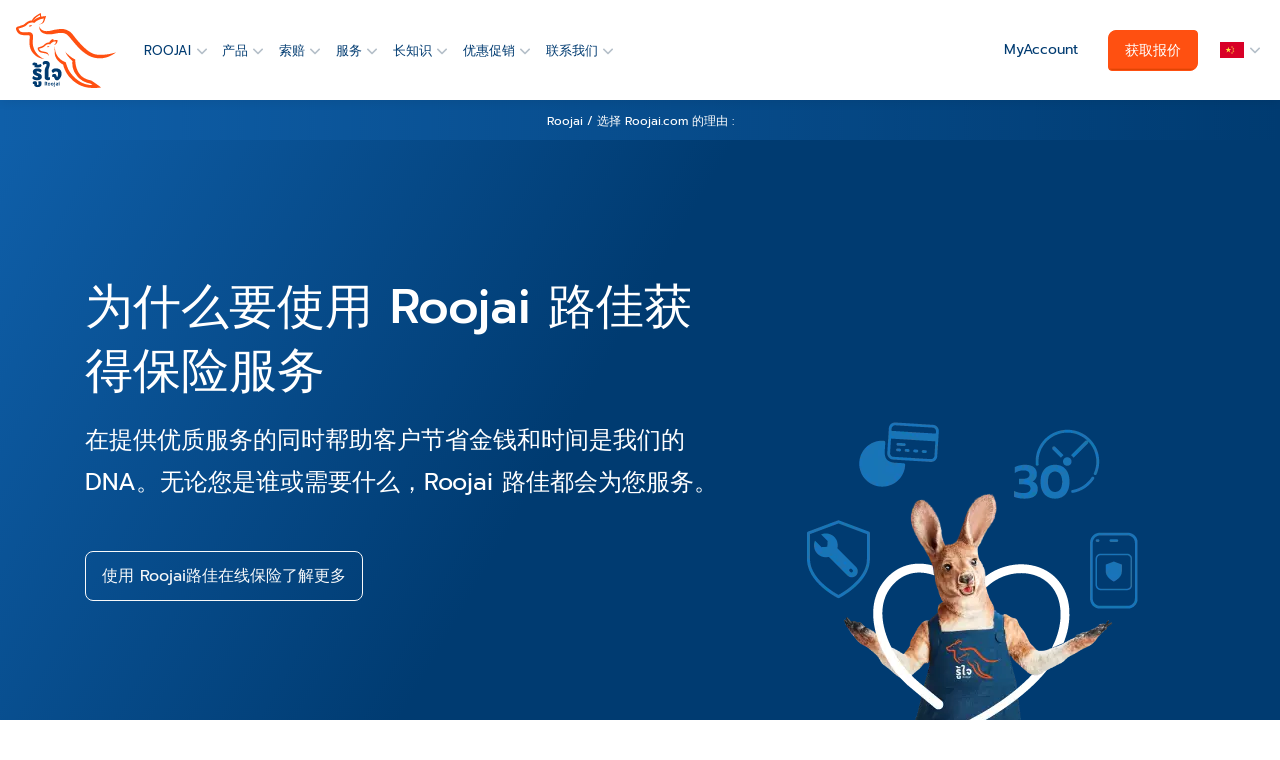

--- FILE ---
content_type: text/html; charset=UTF-8
request_url: https://www.roojai.com/cn/usp-all/
body_size: 51319
content:
<!DOCTYPE html>
<html lang="zh" style="--navi: 80px;">
<!-- <html > -->
<head><meta charset="UTF-8"><script>(()=>{class RocketLazyLoadScripts{constructor(){this.v="2.0.2",this.userEvents=["keydown","keyup","mousedown","mouseup","mousemove","mouseover","mouseenter","mouseout","mouseleave","touchmove","touchstart","touchend","touchcancel","wheel","click","dblclick","input","visibilitychange"],this.attributeEvents=["onblur","onclick","oncontextmenu","ondblclick","onfocus","onmousedown","onmouseenter","onmouseleave","onmousemove","onmouseout","onmouseover","onmouseup","onmousewheel","onscroll","onsubmit"]}async t(){this.i(),this.o(),/iP(ad|hone)/.test(navigator.userAgent)&&this.h(),this.u(),this.l(this),this.m(),this.k(this),this.p(this),this._(),await Promise.all([this.R(),this.L()]),this.lastBreath=Date.now(),this.S(this),this.P(),this.D(),this.O(),this.M(),await this.C(this.delayedScripts.normal),await this.C(this.delayedScripts.defer),await this.C(this.delayedScripts.async),this.T("domReady"),await this.F(),await this.j(),await this.I(),this.T("windowLoad"),await this.A(),window.dispatchEvent(new Event("rocket-allScriptsLoaded")),this.everythingLoaded=!0,this.lastTouchEnd&&await new Promise((t=>setTimeout(t,500-Date.now()+this.lastTouchEnd))),this.H(),this.T("all"),this.U(),this.W()}i(){this.CSPIssue=sessionStorage.getItem("rocketCSPIssue"),document.addEventListener("securitypolicyviolation",(t=>{this.CSPIssue||"script-src-elem"!==t.violatedDirective||"data"!==t.blockedURI||(this.CSPIssue=!0,sessionStorage.setItem("rocketCSPIssue",!0))}),{isRocket:!0})}o(){window.addEventListener("pageshow",(t=>{this.persisted=t.persisted,this.realWindowLoadedFired=!0}),{isRocket:!0}),window.addEventListener("pagehide",(()=>{this.onFirstUserAction=null}),{isRocket:!0})}h(){let t;function e(e){t=e}window.addEventListener("touchstart",e,{isRocket:!0}),window.addEventListener("touchend",(function i(o){Math.abs(o.changedTouches[0].pageX-t.changedTouches[0].pageX)<10&&Math.abs(o.changedTouches[0].pageY-t.changedTouches[0].pageY)<10&&o.timeStamp-t.timeStamp<200&&(o.target.dispatchEvent(new PointerEvent("click",{target:o.target,bubbles:!0,cancelable:!0})),event.preventDefault(),window.removeEventListener("touchstart",e,{isRocket:!0}),window.removeEventListener("touchend",i,{isRocket:!0}))}),{isRocket:!0})}q(t){this.userActionTriggered||("mousemove"!==t.type||this.firstMousemoveIgnored?"keyup"===t.type||"mouseover"===t.type||"mouseout"===t.type||(this.userActionTriggered=!0,this.onFirstUserAction&&this.onFirstUserAction()):this.firstMousemoveIgnored=!0),"click"===t.type&&t.preventDefault(),this.savedUserEvents.length>0&&(t.stopPropagation(),t.stopImmediatePropagation()),"touchstart"===this.lastEvent&&"touchend"===t.type&&(this.lastTouchEnd=Date.now()),"click"===t.type&&(this.lastTouchEnd=0),this.lastEvent=t.type,this.savedUserEvents.push(t)}u(){this.savedUserEvents=[],this.userEventHandler=this.q.bind(this),this.userEvents.forEach((t=>window.addEventListener(t,this.userEventHandler,{passive:!1,isRocket:!0})))}U(){this.userEvents.forEach((t=>window.removeEventListener(t,this.userEventHandler,{passive:!1,isRocket:!0}))),this.savedUserEvents.forEach((t=>{t.target.dispatchEvent(new window[t.constructor.name](t.type,t))}))}m(){this.eventsMutationObserver=new MutationObserver((t=>{const e="return false";for(const i of t){if("attributes"===i.type){const t=i.target.getAttribute(i.attributeName);t&&t!==e&&(i.target.setAttribute("data-rocket-"+i.attributeName,t),i.target.setAttribute(i.attributeName,e))}"childList"===i.type&&i.addedNodes.forEach((t=>{if(t.nodeType===Node.ELEMENT_NODE)for(const i of t.attributes)this.attributeEvents.includes(i.name)&&i.value&&""!==i.value&&(t.setAttribute("data-rocket-"+i.name,i.value),t.setAttribute(i.name,e))}))}})),this.eventsMutationObserver.observe(document,{subtree:!0,childList:!0,attributeFilter:this.attributeEvents})}H(){this.eventsMutationObserver.disconnect(),this.attributeEvents.forEach((t=>{document.querySelectorAll("[data-rocket-"+t+"]").forEach((e=>{e.setAttribute(t,e.getAttribute("data-rocket-"+t)),e.removeAttribute("data-rocket-"+t)}))}))}k(t){Object.defineProperty(HTMLElement.prototype,"onclick",{get(){return this.rocketonclick},set(e){this.rocketonclick=e,this.setAttribute(t.everythingLoaded?"onclick":"data-rocket-onclick","this.rocketonclick(event)")}})}S(t){function e(e,i){let o=e[i];e[i]=null,Object.defineProperty(e,i,{get:()=>o,set(s){t.everythingLoaded?o=s:e["rocket"+i]=o=s}})}e(document,"onreadystatechange"),e(window,"onload"),e(window,"onpageshow");try{Object.defineProperty(document,"readyState",{get:()=>t.rocketReadyState,set(e){t.rocketReadyState=e},configurable:!0}),document.readyState="loading"}catch(t){console.log("WPRocket DJE readyState conflict, bypassing")}}l(t){this.originalAddEventListener=EventTarget.prototype.addEventListener,this.originalRemoveEventListener=EventTarget.prototype.removeEventListener,this.savedEventListeners=[],EventTarget.prototype.addEventListener=function(e,i,o){o&&o.isRocket||!t.B(e,this)&&!t.userEvents.includes(e)||t.B(e,this)&&!t.userActionTriggered||e.startsWith("rocket-")?t.originalAddEventListener.call(this,e,i,o):t.savedEventListeners.push({target:this,remove:!1,type:e,func:i,options:o})},EventTarget.prototype.removeEventListener=function(e,i,o){o&&o.isRocket||!t.B(e,this)&&!t.userEvents.includes(e)||t.B(e,this)&&!t.userActionTriggered||e.startsWith("rocket-")?t.originalRemoveEventListener.call(this,e,i,o):t.savedEventListeners.push({target:this,remove:!0,type:e,func:i,options:o})}}T(t){"all"===t&&(EventTarget.prototype.addEventListener=this.originalAddEventListener,EventTarget.prototype.removeEventListener=this.originalRemoveEventListener),this.savedEventListeners=this.savedEventListeners.filter((e=>{let i=e.type,o=e.target||window;return"domReady"===t&&"DOMContentLoaded"!==i&&"readystatechange"!==i||("windowLoad"===t&&"load"!==i&&"readystatechange"!==i&&"pageshow"!==i||(this.B(i,o)&&(i="rocket-"+i),e.remove?o.removeEventListener(i,e.func,e.options):o.addEventListener(i,e.func,e.options),!1))}))}p(t){let e;function i(e){return t.everythingLoaded?e:e.split(" ").map((t=>"load"===t||t.startsWith("load.")?"rocket-jquery-load":t)).join(" ")}function o(o){function s(e){const s=o.fn[e];o.fn[e]=o.fn.init.prototype[e]=function(){return this[0]===window&&t.userActionTriggered&&("string"==typeof arguments[0]||arguments[0]instanceof String?arguments[0]=i(arguments[0]):"object"==typeof arguments[0]&&Object.keys(arguments[0]).forEach((t=>{const e=arguments[0][t];delete arguments[0][t],arguments[0][i(t)]=e}))),s.apply(this,arguments),this}}if(o&&o.fn&&!t.allJQueries.includes(o)){const e={DOMContentLoaded:[],"rocket-DOMContentLoaded":[]};for(const t in e)document.addEventListener(t,(()=>{e[t].forEach((t=>t()))}),{isRocket:!0});o.fn.ready=o.fn.init.prototype.ready=function(i){function s(){parseInt(o.fn.jquery)>2?setTimeout((()=>i.bind(document)(o))):i.bind(document)(o)}return t.realDomReadyFired?!t.userActionTriggered||t.fauxDomReadyFired?s():e["rocket-DOMContentLoaded"].push(s):e.DOMContentLoaded.push(s),o([])},s("on"),s("one"),s("off"),t.allJQueries.push(o)}e=o}t.allJQueries=[],o(window.jQuery),Object.defineProperty(window,"jQuery",{get:()=>e,set(t){o(t)}})}P(){const t=new Map;document.write=document.writeln=function(e){const i=document.currentScript,o=document.createRange(),s=i.parentElement;let n=t.get(i);void 0===n&&(n=i.nextSibling,t.set(i,n));const a=document.createDocumentFragment();o.setStart(a,0),a.appendChild(o.createContextualFragment(e)),s.insertBefore(a,n)}}async R(){return new Promise((t=>{this.userActionTriggered?t():this.onFirstUserAction=t}))}async L(){return new Promise((t=>{document.addEventListener("DOMContentLoaded",(()=>{this.realDomReadyFired=!0,t()}),{isRocket:!0})}))}async I(){return this.realWindowLoadedFired?Promise.resolve():new Promise((t=>{window.addEventListener("load",t,{isRocket:!0})}))}M(){this.pendingScripts=[];this.scriptsMutationObserver=new MutationObserver((t=>{for(const e of t)e.addedNodes.forEach((t=>{"SCRIPT"!==t.tagName||t.noModule||t.isWPRocket||this.pendingScripts.push({script:t,promise:new Promise((e=>{const i=()=>{const i=this.pendingScripts.findIndex((e=>e.script===t));i>=0&&this.pendingScripts.splice(i,1),e()};t.addEventListener("load",i,{isRocket:!0}),t.addEventListener("error",i,{isRocket:!0}),setTimeout(i,1e3)}))})}))})),this.scriptsMutationObserver.observe(document,{childList:!0,subtree:!0})}async j(){await this.J(),this.pendingScripts.length?(await this.pendingScripts[0].promise,await this.j()):this.scriptsMutationObserver.disconnect()}D(){this.delayedScripts={normal:[],async:[],defer:[]},document.querySelectorAll("script[type$=rocketlazyloadscript]").forEach((t=>{t.hasAttribute("data-rocket-src")?t.hasAttribute("async")&&!1!==t.async?this.delayedScripts.async.push(t):t.hasAttribute("defer")&&!1!==t.defer||"module"===t.getAttribute("data-rocket-type")?this.delayedScripts.defer.push(t):this.delayedScripts.normal.push(t):this.delayedScripts.normal.push(t)}))}async _(){await this.L();let t=[];document.querySelectorAll("script[type$=rocketlazyloadscript][data-rocket-src]").forEach((e=>{let i=e.getAttribute("data-rocket-src");if(i&&!i.startsWith("data:")){i.startsWith("//")&&(i=location.protocol+i);try{const o=new URL(i).origin;o!==location.origin&&t.push({src:o,crossOrigin:e.crossOrigin||"module"===e.getAttribute("data-rocket-type")})}catch(t){}}})),t=[...new Map(t.map((t=>[JSON.stringify(t),t]))).values()],this.N(t,"preconnect")}async $(t){if(await this.G(),!0!==t.noModule||!("noModule"in HTMLScriptElement.prototype))return new Promise((e=>{let i;function o(){(i||t).setAttribute("data-rocket-status","executed"),e()}try{if(navigator.userAgent.includes("Firefox/")||""===navigator.vendor||this.CSPIssue)i=document.createElement("script"),[...t.attributes].forEach((t=>{let e=t.nodeName;"type"!==e&&("data-rocket-type"===e&&(e="type"),"data-rocket-src"===e&&(e="src"),i.setAttribute(e,t.nodeValue))})),t.text&&(i.text=t.text),t.nonce&&(i.nonce=t.nonce),i.hasAttribute("src")?(i.addEventListener("load",o,{isRocket:!0}),i.addEventListener("error",(()=>{i.setAttribute("data-rocket-status","failed-network"),e()}),{isRocket:!0}),setTimeout((()=>{i.isConnected||e()}),1)):(i.text=t.text,o()),i.isWPRocket=!0,t.parentNode.replaceChild(i,t);else{const i=t.getAttribute("data-rocket-type"),s=t.getAttribute("data-rocket-src");i?(t.type=i,t.removeAttribute("data-rocket-type")):t.removeAttribute("type"),t.addEventListener("load",o,{isRocket:!0}),t.addEventListener("error",(i=>{this.CSPIssue&&i.target.src.startsWith("data:")?(console.log("WPRocket: CSP fallback activated"),t.removeAttribute("src"),this.$(t).then(e)):(t.setAttribute("data-rocket-status","failed-network"),e())}),{isRocket:!0}),s?(t.fetchPriority="high",t.removeAttribute("data-rocket-src"),t.src=s):t.src="data:text/javascript;base64,"+window.btoa(unescape(encodeURIComponent(t.text)))}}catch(i){t.setAttribute("data-rocket-status","failed-transform"),e()}}));t.setAttribute("data-rocket-status","skipped")}async C(t){const e=t.shift();return e?(e.isConnected&&await this.$(e),this.C(t)):Promise.resolve()}O(){this.N([...this.delayedScripts.normal,...this.delayedScripts.defer,...this.delayedScripts.async],"preload")}N(t,e){this.trash=this.trash||[];let i=!0;var o=document.createDocumentFragment();t.forEach((t=>{const s=t.getAttribute&&t.getAttribute("data-rocket-src")||t.src;if(s&&!s.startsWith("data:")){const n=document.createElement("link");n.href=s,n.rel=e,"preconnect"!==e&&(n.as="script",n.fetchPriority=i?"high":"low"),t.getAttribute&&"module"===t.getAttribute("data-rocket-type")&&(n.crossOrigin=!0),t.crossOrigin&&(n.crossOrigin=t.crossOrigin),t.integrity&&(n.integrity=t.integrity),t.nonce&&(n.nonce=t.nonce),o.appendChild(n),this.trash.push(n),i=!1}})),document.head.appendChild(o)}W(){this.trash.forEach((t=>t.remove()))}async F(){try{document.readyState="interactive"}catch(t){}this.fauxDomReadyFired=!0;try{await this.G(),document.dispatchEvent(new Event("rocket-readystatechange")),await this.G(),document.rocketonreadystatechange&&document.rocketonreadystatechange(),await this.G(),document.dispatchEvent(new Event("rocket-DOMContentLoaded")),await this.G(),window.dispatchEvent(new Event("rocket-DOMContentLoaded"))}catch(t){console.error(t)}}async A(){try{document.readyState="complete"}catch(t){}try{await this.G(),document.dispatchEvent(new Event("rocket-readystatechange")),await this.G(),document.rocketonreadystatechange&&document.rocketonreadystatechange(),await this.G(),window.dispatchEvent(new Event("rocket-load")),await this.G(),window.rocketonload&&window.rocketonload(),await this.G(),this.allJQueries.forEach((t=>t(window).trigger("rocket-jquery-load"))),await this.G();const t=new Event("rocket-pageshow");t.persisted=this.persisted,window.dispatchEvent(t),await this.G(),window.rocketonpageshow&&window.rocketonpageshow({persisted:this.persisted})}catch(t){console.error(t)}}async G(){Date.now()-this.lastBreath>45&&(await this.J(),this.lastBreath=Date.now())}async J(){return document.hidden?new Promise((t=>setTimeout(t))):new Promise((t=>requestAnimationFrame(t)))}B(t,e){return e===document&&"readystatechange"===t||(e===document&&"DOMContentLoaded"===t||(e===window&&"DOMContentLoaded"===t||(e===window&&"load"===t||e===window&&"pageshow"===t)))}static run(){(new RocketLazyLoadScripts).t()}}RocketLazyLoadScripts.run()})();</script>

<meta name="viewport" content="width=device-width, initial-scale=1, shrink-to-fit=no">
<link rel="profile" href="https://gmpg.org/xfn/11">

<meta name="mobile-web-app-capable" content="yes">
<meta http-equiv="Cache-Control" content="max-age=31536000, must-revalidate, proxy-revalidate">
<link rel="icon" type="image/svg+xml" href="/wp-content/themes/roojai-kit-3/favicon.svg">
<link rel="icon" type="image/png" href="/wp-content/themes/roojai-kit-3/favicon.png">
<link rel="icon" type="image/png" sizes="192x192"  href="/icon/android-chrome-192x192.png">
<link rel="shortcut icon" type="image/png" href="/icon/android-chrome-192x192.png">
<link rel="apple-touch-icon" sizes="180x180" href="/icon/apple-touch-icon.png">
<link rel="mask-icon" href="/icon/safari-pinned-tab.svg" color="#003b71">
<meta name="apple-mobile-web-app-status-bar-style" content="black">
<meta name="msapplication-TileColor" content="#003b71">
<meta name="msapplication-square70x70logo" content="/icon/mstile-70x70.png">
<meta name="msapplication-square150x150logo" content="/icon/mstile-150x150.png">
<meta name="msapplication-wide310x150logo" content="/icon/mstile-310x150.png">
<meta name="msapplication-TileImage" content="/icon/mstile-310x310.png">
<meta name="theme-color" content="#003b71">
<link rel="manifest" href="/manifest.json">
<link rel="preload" as="image" fetchpriority="high" href="/wp-content/themes/roojai-kit-3/assets/img/roojai-logo.svg">
<link rel="preload" as="image" fetchpriority="high" href="/wp-content/uploads/flags/cn.svg"><!-- Critical CSS -->
<style>
/*Default style pk2edit*/
@charset "utf-8";@font-face{font-family:Prompt;font-display:optional;font-style:normal;font-weight:400;src:url(/wp-content/themes/roojai-kit-3/assets/fonts/prompt-v4-thai_latin-regular.eot);src:local('Prompt'),local('Prompt-Regular'),url(/wp-content/themes/roojai-kit-3/assets/fonts/prompt-v4-thai_latin-regular.woff2) format('woff2'),url(/wp-content/themes/roojai-kit-3/assets/fonts/prompt-v4-thai_latin-regular.woff) format('woff'),url(/wp-content/themes/roojai-kit-3/assets/fonts/prompt-v4-thai_latin-regular.ttf) format('truetype'),url(/wp-content/themes/roojai-kit-3/assets/fonts/prompt-v4-thai_latin-regular.svg#Prompt) format('svg')}@font-face{font-family:Prompt;font-display:optional;font-style:normal;font-weight:500;src:url(/wp-content/themes/roojai-kit-3/assets/fonts/prompt-v4-thai_latin-500.eot);src:local('Prompt Medium'),local('Prompt-Medium'),url(/wp-content/themes/roojai-kit-3/assets/fonts/prompt-v4-thai_latin-500.woff2) format('woff2'),url(/wp-content/themes/roojai-kit-3/assets/fonts/prompt-v4-thai_latin-500.woff) format('woff'),url(/wp-content/themes/roojai-kit-3/assets/fonts/prompt-v4-thai_latin-500.ttf) format('truetype'),url(/wp-content/themes/roojai-kit-3/assets/fonts/prompt-v4-thai_latin-500.svg#Prompt) format('svg')}@font-face{font-family:fallback;font-weight:400;ascent-override:106%;descent-override:25%;line-gap-override:normal;advance-override:10;src:local(Tahoma),local(Arial),-apple-system,BlinkMacSystemFont,"Segoe UI",Roboto,"Helvetica Neue",Arial,"Noto Sans","Liberation Sans",sans-serif,"Apple Color Emoji","Segoe UI Emoji","Segoe UI Symbol","Noto Color Emoji"}@font-face{font-family:fallback;font-weight:500;ascent-override:106%;descent-override:25%;line-gap-override:normal;advance-override:10;src:local(Tahoma),local(Arial),-apple-system,BlinkMacSystemFont,"Segoe UI",Roboto,"Helvetica Neue",Arial,"Noto Sans","Liberation Sans",sans-serif,"Apple Color Emoji","Segoe UI Emoji","Segoe UI Symbol","Noto Color Emoji"}
.list-group-horizontal>.list-group-item.active,dl,h1,h2,h3,h4,h5,h6,ol,p,pre,ul{margin-top:0}address,dl,ol,p,pre,ul{margin-bottom:1rem}body,caption{text-align:left}dd,label{margin-bottom:.5rem}.img-fluid,.img-thumbnail{max-width:100%;height:auto}.btn-link,.btn:hover{text-decoration:none}.collapsing,.dropdown,.dropleft,.dropright,.dropup,sub,sup{position:relative}.dropdown-menu,.nav,.navbar-nav{list-style:none}.breadcrumbs ul,.text-truncate{text-overflow:ellipsis;white-space:nowrap}*,::after,::before{box-sizing:border-box}html{font-family:Prompt,fallback,sans-serif;line-height:1.15;-webkit-text-size-adjust:100%;-webkit-tap-highlight-color:transparent;scroll-behavior:auto}.dropdown-menu.show,.tab-content>.active,article,aside,figcaption,figure,footer,header,hgroup,main,nav,section{display:block}body{margin:0;font-size:1rem;font-weight:400;line-height:1.5;background-color:#fff}.list-positions .position-item>small,sub,sup{font-size:75%}[tabindex="-1"]:focus:not(:focus-visible){outline:0!important}abbr[data-original-title],abbr[title]{text-decoration:underline;-webkit-text-decoration:underline dotted;text-decoration:underline dotted;cursor:help;border-bottom:0;-webkit-text-decoration-skip-ink:none;text-decoration-skip-ink:none}address{font-style:normal;line-height:inherit}.btn-group-toggle>.btn,.btn-group-toggle>.btn-group>.btn,.card-text:last-child,ol ol,ol ul,ul ol,ul ul{margin-bottom:0}dt{font-weight:700}dd{margin-left:0}blockquote,figure{margin:0 0 1rem}sub,sup{line-height:0;vertical-align:baseline}.btn,img,svg{vertical-align:middle}sub{bottom:-.25em}sup{top:-.5em}a:not([href]):not([class]),a:not([href]):not([class]):hover{color:inherit;text-decoration:none}pre{overflow:auto;-ms-overflow-style:scrollbar}img{border-style:none}svg{overflow:hidden}table{border-collapse:collapse}caption{padding-top:.75rem;padding-bottom:.75rem;color:#6c757d;caption-side:bottom}th{text-align:inherit;text-align:-webkit-match-parent}label{display:inline-block}.list-group-flush,button{border-radius:0}.navbar-toggler:active,.navbar-toggler:focus,button:focus:not(:focus-visible){outline:0}button,input,optgroup,select,textarea{margin:0;font-family:inherit;font-size:inherit;line-height:inherit}.navbar-expand .navbar-nav-scroll,button,input{overflow:visible}button,select{text-transform:none}.btn:not(:disabled):not(.disabled),[role=button],[type=button]:not(:disabled),[type=reset]:not(:disabled),[type=submit]:not(:disabled),button:not(:disabled){cursor:pointer}select{word-wrap:normal}[type=button],[type=reset],[type=submit],button{-webkit-appearance:button}[type=button]::-moz-focus-inner,[type=reset]::-moz-focus-inner,[type=submit]::-moz-focus-inner,button::-moz-focus-inner{padding:0;border-style:none}input[type=checkbox],input[type=radio]{box-sizing:border-box;padding:0}textarea{overflow:auto;resize:vertical}fieldset{min-width:0;padding:0;margin:0;border:0}[type=number]::-webkit-inner-spin-button,[type=number]::-webkit-outer-spin-button{height:auto}[type=search]{outline-offset:-2px;-webkit-appearance:none}[type=search]::-webkit-search-decoration{-webkit-appearance:none}::-webkit-file-upload-button{font:inherit;-webkit-appearance:button}.display-1,.display-2,.display-3,.display-4{line-height:1.2}.d-none,.mobile-menu .nav-get-quote,.mobile-menu .nav-my-acc,[hidden]{display:none!important}.h1,.h2,.h3,.h4,.h5,.h6,h1,h2,h3,h4,h5,h6{margin-bottom:.5rem;font-weight:500;line-height:1.2}.blockquote,hr{margin-bottom:1rem}.display-1,.display-2,.display-3,.display-4,.lead{font-weight:300}.h1,h1{font-size:2.5rem}.h2,h2{font-size:2rem}.h3,h3{font-size:1.75rem}.h4,h4{font-size:1.5rem}.h5,h5{font-size:1.25rem}.h6,h6{font-size:1rem}.lead{font-size:1.25rem}.display-1{font-size:6rem}.display-2{font-size:5.5rem}.display-3{font-size:4.5rem}.display-4{font-size:3.5rem}.btn,.btn-link,.dropdown-item,.small,small{font-weight:400}hr{box-sizing:content-box;height:0;overflow:visible;margin-top:1rem;border:0;border-top:1px solid rgba(0,0,0,.1)}.small,small{font-size:80%}.mark,mark{padding:.2em;background-color:#fcf8e3}.list-inline,.list-unstyled{padding-left:0;list-style:none}#navbar-action .navbar-nav,.figure,.list-inline-item,.seed-social{display:inline-block}.list-inline-item:not(:last-child),.navbar .navbar-nav>.nav-item{margin-right:.5rem}.initialism{font-size:90%;text-transform:uppercase}.blockquote{font-size:1.25rem}.figure-img,ol>li,ul>li{margin-bottom:.5rem}.blockquote-footer{display:block;font-size:80%;color:#6c757d}.btn-toolbar,.row{display:-ms-flexbox}.blockquote-footer::before{content:"\2014\00A0"}.img-thumbnail{padding:.25rem;background-color:#fff;border:1px solid #dee2e6;border-radius:.25rem}.figure-img{line-height:1}.figure-caption{font-size:90%;color:#6c757d}.container,.container-fluid,.container-lg,.container-md,.container-sm,.container-xl{width:100%;padding-right:15px;padding-left:15px;margin-right:auto;margin-left:auto}.row{display:flex;-ms-flex-wrap:wrap;flex-wrap:wrap;margin-right:-15px;margin-left:-15px}.card>hr,.no-gutters{margin-right:0;margin-left:0}.navbar-nav .nav-link,.no-gutters>.col,.no-gutters>[class*=col-]{padding-right:0;padding-left:0}.col,.col-1,.col-10,.col-11,.col-12,.col-2,.col-3,.col-4,.col-5,.col-6,.col-7,.col-8,.col-9,.col-auto,.col-lg,.col-lg-1,.col-lg-10,.col-lg-11,.col-lg-12,.col-lg-2,.col-lg-3,.col-lg-4,.col-lg-5,.col-lg-6,.col-lg-7,.col-lg-8,.col-lg-9,.col-lg-auto,.col-md,.col-md-1,.col-md-10,.col-md-11,.col-md-12,.col-md-2,.col-md-3,.col-md-4,.col-md-5,.col-md-6,.col-md-7,.col-md-8,.col-md-9,.col-md-auto,.col-sm,.col-sm-1,.col-sm-10,.col-sm-11,.col-sm-12,.col-sm-2,.col-sm-3,.col-sm-4,.col-sm-5,.col-sm-6,.col-sm-7,.col-sm-8,.col-sm-9,.col-sm-auto,.col-xl,.col-xl-1,.col-xl-10,.col-xl-11,.col-xl-12,.col-xl-2,.col-xl-3,.col-xl-4,.col-xl-5,.col-xl-6,.col-xl-7,.col-xl-8,.col-xl-9,.col-xl-auto{position:relative;width:100%;padding-right:15px;padding-left:15px}.col{-ms-flex-preferred-size:0;flex-basis:0;-ms-flex-positive:1;flex-grow:1;max-width:100%}.col-12,.row-cols-1>*{-ms-flex:0 0 100%;flex:0 0 100%;max-width:100%}.col-6,.row-cols-2>*{-ms-flex:0 0 50%;flex:0 0 50%;max-width:50%}.col-4,.row-cols-3>*{-ms-flex:0 0 33.333333%;flex:0 0 33.333333%;max-width:33.333333%}.col-3,.row-cols-4>*{-ms-flex:0 0 25%;flex:0 0 25%;max-width:25%}.row-cols-5>*{-ms-flex:0 0 20%;flex:0 0 20%;max-width:20%}.col-2,.row-cols-6>*{-ms-flex:0 0 16.666667%;flex:0 0 16.666667%;max-width:16.666667%}.col-auto{-ms-flex:0 0 auto;flex:0 0 auto;width:auto;max-width:100%}.col-1{-ms-flex:0 0 8.333333%;flex:0 0 8.333333%;max-width:8.333333%}.col-5{-ms-flex:0 0 41.666667%;flex:0 0 41.666667%;max-width:41.666667%}.col-7{-ms-flex:0 0 58.333333%;flex:0 0 58.333333%;max-width:58.333333%}.col-8{-ms-flex:0 0 66.666667%;flex:0 0 66.666667%;max-width:66.666667%}.col-9{-ms-flex:0 0 75%;flex:0 0 75%;max-width:75%}.col-10{-ms-flex:0 0 83.333333%;flex:0 0 83.333333%;max-width:83.333333%}.col-11{-ms-flex:0 0 91.666667%;flex:0 0 91.666667%;max-width:91.666667%}.order-first{-ms-flex-order:-1;order:-1}.order-last{-ms-flex-order:13;order:13}.order-0{-ms-flex-order:0;order:0}.order-1{-ms-flex-order:1;order:1}.order-2{-ms-flex-order:2;order:2}.order-3{-ms-flex-order:3;order:3}.order-4{-ms-flex-order:4;order:4}.order-5{-ms-flex-order:5;order:5}.order-6{-ms-flex-order:6;order:6}.order-7{-ms-flex-order:7;order:7}.order-8{-ms-flex-order:8;order:8}.order-9{-ms-flex-order:9;order:9}.order-10{-ms-flex-order:10;order:10}.order-11{-ms-flex-order:11;order:11}.order-12{-ms-flex-order:12;order:12}.offset-1{margin-left:8.333333%}.offset-2{margin-left:16.666667%}.offset-3{margin-left:25%}.offset-4{margin-left:33.333333%}.offset-5{margin-left:41.666667%}.offset-6{margin-left:50%}.offset-7{margin-left:58.333333%}.offset-8{margin-left:66.666667%}.offset-9{margin-left:75%}.offset-10{margin-left:83.333333%}.offset-11{margin-left:91.666667%}.btn-block,.btn-group-vertical>.btn,.btn-group-vertical>.btn-group,.dropdown-item,.table,input[type=button].btn-block,input[type=reset].btn-block,input[type=submit].btn-block{width:100%}.table{margin-bottom:1rem;color:#212529}.table thead th{vertical-align:bottom;border-bottom:2px solid #dee2e6}.table tbody+tbody{border-top:2px solid #dee2e6}.table-sm td,.table-sm th{padding:.3rem}.table-bordered,.table-bordered td,.table-bordered th{border:1px solid #dee2e6}.table-bordered thead td,.table-bordered thead th{border-bottom-width:2px}.table-borderless tbody+tbody,.table-borderless td,.table-borderless th,.table-borderless thead th,.table-dark.table-bordered,.table-responsive>.table-bordered{border:0}.table-striped tbody tr:nth-of-type(odd){background-color:rgba(0,0,0,.05)}.table-hover tbody tr:hover{color:#212529;background-color:rgba(0,0,0,.075)}.table-primary,.table-primary>td,.table-primary>th{background-color:#b8daff}.table-primary tbody+tbody,.table-primary td,.table-primary th,.table-primary thead th{border-color:#7abaff}.table-hover .table-primary:hover,.table-hover .table-primary:hover>td,.table-hover .table-primary:hover>th{background-color:#9fcdff}.table-secondary,.table-secondary>td,.table-secondary>th{background-color:#d6d8db}.table-secondary tbody+tbody,.table-secondary td,.table-secondary th,.table-secondary thead th{border-color:#b3b7bb}.table-hover .table-secondary:hover,.table-hover .table-secondary:hover>td,.table-hover .table-secondary:hover>th{background-color:#c8cbcf}.table-success,.table-success>td,.table-success>th{background-color:#c3e6cb}.table-success tbody+tbody,.table-success td,.table-success th,.table-success thead th{border-color:#8fd19e}.table-hover .table-success:hover,.table-hover .table-success:hover>td,.table-hover .table-success:hover>th{background-color:#b1dfbb}.table-info,.table-info>td,.table-info>th{background-color:#bee5eb}.table-info tbody+tbody,.table-info td,.table-info th,.table-info thead th{border-color:#86cfda}.table-hover .table-info:hover,.table-hover .table-info:hover>td,.table-hover .table-info:hover>th{background-color:#abdde5}.table-warning,.table-warning>td,.table-warning>th{background-color:#ffeeba}.table-warning tbody+tbody,.table-warning td,.table-warning th,.table-warning thead th{border-color:#ffdf7e}.table-hover .table-warning:hover,.table-hover .table-warning:hover>td,.table-hover .table-warning:hover>th{background-color:#ffe8a1}.table-danger,.table-danger>td,.table-danger>th{background-color:#f5c6cb}.table-danger tbody+tbody,.table-danger td,.table-danger th,.table-danger thead th{border-color:#ed969e}.table-hover .table-danger:hover,.table-hover .table-danger:hover>td,.table-hover .table-danger:hover>th{background-color:#f1b0b7}.table-light,.table-light>td,.table-light>th{background-color:#fdfdfe}.table-light tbody+tbody,.table-light td,.table-light th,.table-light thead th{border-color:#fbfcfc}.table-hover .table-light:hover,.table-hover .table-light:hover>td,.table-hover .table-light:hover>th{background-color:#ececf6}.table-dark,.table-dark>td,.table-dark>th{background-color:#c6c8ca}.table-dark tbody+tbody,.table-dark td,.table-dark th,.table-dark thead th{border-color:#95999c}.table .thead-dark th,.table-dark td,.table-dark th,.table-dark thead th{border-color:#454d55}.table-hover .table-dark:hover,.table-hover .table-dark:hover>td,.table-hover .table-dark:hover>th{background-color:#b9bbbe}.table-active,.table-active>td,.table-active>th,.table-hover .table-active:hover,.table-hover .table-active:hover>td,.table-hover .table-active:hover>th{background-color:rgba(0,0,0,.075)}.table .thead-dark th,.table-dark{background-color:#343a40;color:#fff}.table .thead-light th{color:#495057;background-color:#e9ecef;border-color:#dee2e6}.table-dark.table-striped tbody tr:nth-of-type(odd){background-color:rgba(255,255,255,.05)}.table-dark.table-hover tbody tr:hover{color:#fff;background-color:rgba(255,255,255,.075)}.table-responsive{display:block;width:100%;overflow-x:auto;-webkit-overflow-scrolling:touch}.btn{display:inline-block;color:#212529;text-align:center;-webkit-user-select:none;-moz-user-select:none;-ms-user-select:none;user-select:none;background-color:transparent;border:1px solid transparent;font-size:1rem}.btn:hover{color:#212529}.btn-link.focus,.btn-link:focus,.btn-link:hover{text-decoration:underline}.btn.focus,.btn:focus{box-shadow:0 0 0 .2rem rgba(0,123,255,.25)}.btn.disabled,.btn:disabled{opacity:.65}a.btn.disabled,a.close.disabled,fieldset:disabled a.btn{pointer-events:none}.btn-primary.focus,.btn-primary:focus,.btn-primary:not(:disabled):not(.disabled).active:focus,.btn-primary:not(:disabled):not(.disabled):active:focus,.show>.btn-primary.dropdown-toggle:focus{box-shadow:0 0 0 .2rem rgba(38,143,255,.5)}.btn-secondary.focus,.btn-secondary:focus,.btn-secondary:not(:disabled):not(.disabled).active:focus,.btn-secondary:not(:disabled):not(.disabled):active:focus,.show>.btn-secondary.dropdown-toggle:focus{box-shadow:0 0 0 .2rem rgba(130,138,145,.5)}.btn-success.focus,.btn-success:focus,.btn-success:not(:disabled):not(.disabled).active:focus,.btn-success:not(:disabled):not(.disabled):active:focus,.show>.btn-success.dropdown-toggle:focus{box-shadow:0 0 0 .2rem rgba(72,180,97,.5)}.btn-outline-success:hover,.btn-outline-success:not(:disabled):not(.disabled).active,.btn-outline-success:not(:disabled):not(.disabled):active,.btn-success,.btn-success.disabled,.btn-success:disabled,.show>.btn-outline-success.dropdown-toggle{color:#fff;background-color:#28a745;border-color:#28a745}.btn-success.focus,.btn-success:focus,.btn-success:hover{background-color:#218838;border-color:#1e7e34;color:#fff}.btn-success:not(:disabled):not(.disabled).active,.btn-success:not(:disabled):not(.disabled):active,.show>.btn-success.dropdown-toggle{color:#fff;background-color:#1e7e34;border-color:#1c7430}.btn-info.focus,.btn-info:focus,.btn-info:not(:disabled):not(.disabled).active:focus,.btn-info:not(:disabled):not(.disabled):active:focus,.show>.btn-info.dropdown-toggle:focus{box-shadow:0 0 0 .2rem rgba(58,176,195,.5)}.btn-info,.btn-info.disabled,.btn-info:disabled,.btn-outline-info:hover,.btn-outline-info:not(:disabled):not(.disabled).active,.btn-outline-info:not(:disabled):not(.disabled):active,.show>.btn-outline-info.dropdown-toggle{color:#fff;background-color:#17a2b8;border-color:#17a2b8}.btn-info.focus,.btn-info:focus,.btn-info:hover{background-color:#138496;border-color:#117a8b;color:#fff}.btn-info:not(:disabled):not(.disabled).active,.btn-info:not(:disabled):not(.disabled):active,.show>.btn-info.dropdown-toggle{color:#fff;background-color:#117a8b;border-color:#10707f}.btn-warning.focus,.btn-warning:focus,.btn-warning:not(:disabled):not(.disabled).active:focus,.btn-warning:not(:disabled):not(.disabled):active:focus,.show>.btn-warning.dropdown-toggle:focus{box-shadow:0 0 0 .2rem rgba(222,170,12,.5)}.btn-outline-warning:hover,.btn-outline-warning:not(:disabled):not(.disabled).active,.btn-outline-warning:not(:disabled):not(.disabled):active,.btn-warning,.btn-warning.disabled,.btn-warning:disabled,.show>.btn-outline-warning.dropdown-toggle{color:#212529;background-color:#ffc107;border-color:#ffc107}.btn-warning.focus,.btn-warning:focus,.btn-warning:hover{background-color:#e0a800;border-color:#d39e00;color:#212529}.btn-warning:not(:disabled):not(.disabled).active,.btn-warning:not(:disabled):not(.disabled):active,.show>.btn-warning.dropdown-toggle{color:#212529;background-color:#d39e00;border-color:#c69500}.btn-danger.focus,.btn-danger:focus,.btn-danger:not(:disabled):not(.disabled).active:focus,.btn-danger:not(:disabled):not(.disabled):active:focus,.show>.btn-danger.dropdown-toggle:focus{box-shadow:0 0 0 .2rem rgba(225,83,97,.5)}.btn-danger,.btn-danger.disabled,.btn-danger:disabled,.btn-outline-danger:hover,.btn-outline-danger:not(:disabled):not(.disabled).active,.btn-outline-danger:not(:disabled):not(.disabled):active,.show>.btn-outline-danger.dropdown-toggle{color:#fff;background-color:#dc3545;border-color:#dc3545}.btn-danger.focus,.btn-danger:focus,.btn-danger:hover{background-color:#c82333;border-color:#bd2130;color:#fff}.btn-danger:not(:disabled):not(.disabled).active,.btn-danger:not(:disabled):not(.disabled):active,.show>.btn-danger.dropdown-toggle{color:#fff;background-color:#bd2130;border-color:#b21f2d}.btn-light.focus,.btn-light:focus,.btn-light:not(:disabled):not(.disabled).active:focus,.btn-light:not(:disabled):not(.disabled):active:focus,.show>.btn-light.dropdown-toggle:focus{box-shadow:0 0 0 .2rem rgba(216,217,219,.5)}.btn-light,.btn-light.disabled,.btn-light:disabled,.btn-outline-light:hover,.btn-outline-light:not(:disabled):not(.disabled).active,.btn-outline-light:not(:disabled):not(.disabled):active,.show>.btn-outline-light.dropdown-toggle{color:#212529;background-color:#f8f9fa;border-color:#f8f9fa}.btn-light.focus,.btn-light:focus,.btn-light:hover{background-color:#e2e6ea;border-color:#dae0e5;color:#212529}.btn-light:not(:disabled):not(.disabled).active,.btn-light:not(:disabled):not(.disabled):active,.show>.btn-light.dropdown-toggle{color:#212529;background-color:#dae0e5;border-color:#d3d9df}.btn-dark.focus,.btn-dark:focus,.btn-dark:not(:disabled):not(.disabled).active:focus,.btn-dark:not(:disabled):not(.disabled):active:focus,.show>.btn-dark.dropdown-toggle:focus{box-shadow:0 0 0 .2rem rgba(82,88,93,.5)}.btn-dark,.btn-dark.disabled,.btn-dark:disabled,.btn-outline-dark:hover,.btn-outline-dark:not(:disabled):not(.disabled).active,.btn-outline-dark:not(:disabled):not(.disabled):active,.show>.btn-outline-dark.dropdown-toggle{color:#fff;background-color:#343a40;border-color:#343a40}.btn-dark.focus,.btn-dark:focus,.btn-dark:hover{background-color:#23272b;border-color:#1d2124;color:#fff}.btn-dark:not(:disabled):not(.disabled).active,.btn-dark:not(:disabled):not(.disabled):active,.show>.btn-dark.dropdown-toggle{color:#fff;background-color:#1d2124;border-color:#171a1d}.btn-outline-primary.focus,.btn-outline-primary:focus,.btn-outline-primary:not(:disabled):not(.disabled).active:focus,.btn-outline-primary:not(:disabled):not(.disabled):active:focus,.show>.btn-outline-primary.dropdown-toggle:focus{box-shadow:0 0 0 .2rem rgba(0,123,255,.5)}.btn-outline-primary.disabled,.btn-outline-primary:disabled{color:#007bff;background-color:transparent}.btn-outline-primary:not(:disabled):not(.disabled).active,.btn-outline-primary:not(:disabled):not(.disabled):active,.show>.btn-outline-primary.dropdown-toggle{color:#fff;background-color:#007bff;border-color:#007bff}.btn-outline-secondary.focus,.btn-outline-secondary:focus,.btn-outline-secondary:not(:disabled):not(.disabled).active:focus,.btn-outline-secondary:not(:disabled):not(.disabled):active:focus,.show>.btn-outline-secondary.dropdown-toggle:focus{box-shadow:0 0 0 .2rem rgba(108,117,125,.5)}.btn-outline-secondary.disabled,.btn-outline-secondary:disabled{color:#6c757d;background-color:transparent}.btn-outline-success{color:#28a745;border-color:#28a745}.btn-outline-success.focus,.btn-outline-success:focus,.btn-outline-success:not(:disabled):not(.disabled).active:focus,.btn-outline-success:not(:disabled):not(.disabled):active:focus,.show>.btn-outline-success.dropdown-toggle:focus{box-shadow:0 0 0 .2rem rgba(40,167,69,.5)}.btn-outline-success.disabled,.btn-outline-success:disabled{color:#28a745;background-color:transparent}.btn-outline-info{color:#17a2b8;border-color:#17a2b8}.btn-outline-info.focus,.btn-outline-info:focus,.btn-outline-info:not(:disabled):not(.disabled).active:focus,.btn-outline-info:not(:disabled):not(.disabled):active:focus,.show>.btn-outline-info.dropdown-toggle:focus{box-shadow:0 0 0 .2rem rgba(23,162,184,.5)}.btn-outline-info.disabled,.btn-outline-info:disabled{color:#17a2b8;background-color:transparent}.btn-outline-warning{color:#ffc107;border-color:#ffc107}.btn-outline-warning.focus,.btn-outline-warning:focus,.btn-outline-warning:not(:disabled):not(.disabled).active:focus,.btn-outline-warning:not(:disabled):not(.disabled):active:focus,.show>.btn-outline-warning.dropdown-toggle:focus{box-shadow:0 0 0 .2rem rgba(255,193,7,.5)}.btn-outline-warning.disabled,.btn-outline-warning:disabled{color:#ffc107;background-color:transparent}.btn-outline-danger{color:#dc3545;border-color:#dc3545}.btn-outline-danger.focus,.btn-outline-danger:focus,.btn-outline-danger:not(:disabled):not(.disabled).active:focus,.btn-outline-danger:not(:disabled):not(.disabled):active:focus,.show>.btn-outline-danger.dropdown-toggle:focus{box-shadow:0 0 0 .2rem rgba(220,53,69,.5)}.btn-outline-danger.disabled,.btn-outline-danger:disabled{color:#dc3545;background-color:transparent}.btn-outline-light{color:#f8f9fa;border-color:#f8f9fa}.btn-outline-light.focus,.btn-outline-light:focus,.btn-outline-light:not(:disabled):not(.disabled).active:focus,.btn-outline-light:not(:disabled):not(.disabled):active:focus,.show>.btn-outline-light.dropdown-toggle:focus{box-shadow:0 0 0 .2rem rgba(248,249,250,.5)}.btn-outline-light.disabled,.btn-outline-light:disabled{color:#f8f9fa;background-color:transparent}.btn-outline-dark{color:#343a40;border-color:#343a40}.btn-outline-dark.focus,.btn-outline-dark:focus,.btn-outline-dark:not(:disabled):not(.disabled).active:focus,.btn-outline-dark:not(:disabled):not(.disabled):active:focus,.show>.btn-outline-dark.dropdown-toggle:focus{box-shadow:0 0 0 .2rem rgba(52,58,64,.5)}.btn-outline-dark.disabled,.btn-outline-dark:disabled{color:#343a40;background-color:transparent}.btn-link{color:#007bff}.btn-link:hover{color:#0056b3}.btn-link.disabled,.btn-link:disabled{color:#6c757d;pointer-events:none}.btn-group-lg>.btn,.btn-lg{padding:.5rem 1rem;font-size:1.25rem;line-height:1.5;border-radius:.3rem}.btn-group-sm>.btn,.btn-sm{padding:.25rem .5rem;font-size:.875rem;line-height:1.5;border-radius:.2rem}.btn-block{display:block}.btn-block+.btn-block{margin-top:.5rem}.fade{transition:opacity .1s linear}.fade:not(.show),img[data-lazy-src]{opacity:0}.archive.category .screen-reader-text,.collapse:not(.show),.navbar-expand .navbar-toggler,.tab-content>.tab-pane,.wpml-ls-legacy-dropdown-click a.wpml-ls-item-toggle .wpml-ls-native,section.no-results.not-found .page-content{display:none}.collapsing{height:0;overflow:hidden;transition:none}@media (prefers-reduced-motion:reduce){.btn,.collapsing,.fade{transition:none}}.dropdown-menu,.navbar-expand .navbar-nav .dropdown-menu{position:absolute}.dropdown-toggle{white-space:nowrap}.dropdown-toggle::after{display:inline-block;margin-left:.255em;vertical-align:.255em;content:"";border-top:.3em solid;border-right:.3em solid transparent;border-bottom:0;border-left:.3em solid transparent}.dropdown-toggle-split::after,.dropdown-toggle:empty::after,.dropright .dropdown-toggle-split::after,.dropup .dropdown-toggle-split::after{margin-left:0}.dropdown-menu{top:100%;left:0;z-index:1000;display:none;float:left;min-width:10rem;padding:.5rem 0;margin:.125rem 0 0;font-size:1rem;color:#212529;text-align:left;background-color:#fff;background-clip:padding-box;border:1px solid rgba(0,0,0,.15);border-radius:.25rem}.dropdown-menu[x-placement^=bottom],.dropdown-menu[x-placement^=left],.dropdown-menu[x-placement^=right],.dropdown-menu[x-placement^=top]{right:auto;bottom:auto}.dropdown-menu-right{right:0;left:auto}.dropdown-divider{height:0;margin:.5rem 0;overflow:hidden;border-top:1px solid #e9ecef}.dropdown-item{display:block;padding:.25rem 1.5rem;clear:both;color:#212529;text-align:inherit;white-space:nowrap;background-color:transparent;border:0}.dropdown-item:focus,.dropdown-item:hover{color:#16181b;text-decoration:none;background-color:#e9ecef}.dropdown-item.active,.dropdown-item:active{color:#fff;text-decoration:none;background-color:#007bff}.nav-tabs .nav-link.disabled,.navbar-toggler,button.close{background-color:transparent}.dropdown-item.disabled,.dropdown-item:disabled{color:#adb5bd;pointer-events:none;background-color:transparent}.dropdown-header{display:block;padding:.5rem 1.5rem;margin-bottom:0;font-size:.875rem;color:#6c757d;white-space:nowrap}.dropdown-item-text{display:block;padding:.25rem 1.5rem;color:#212529}.btn-group,.btn-group-vertical{position:relative;display:-ms-inline-flexbox;display:inline-flex;vertical-align:middle}.btn-group-vertical>.btn,.btn-group>.btn{position:relative;-ms-flex:1 1 auto;flex:1 1 auto}.btn-group-vertical>.btn.active,.btn-group-vertical>.btn:active,.btn-group-vertical>.btn:focus,.btn-group-vertical>.btn:hover,.btn-group>.btn.active,.btn-group>.btn:active,.btn-group>.btn:focus,.btn-group>.btn:hover{z-index:1}.btn-toolbar{display:flex;-ms-flex-wrap:wrap;flex-wrap:wrap;-ms-flex-pack:start;justify-content:flex-start}.btn-toolbar .input-group{width:auto}.btn-group>.btn-group:not(:first-child),.btn-group>.btn:not(:first-child){margin-left:-1px}.btn-group>.btn-group:not(:last-child)>.btn,.btn-group>.btn:not(:last-child):not(.dropdown-toggle){border-top-right-radius:0;border-bottom-right-radius:0}.btn-group>.btn-group:not(:first-child)>.btn,.btn-group>.btn:not(:first-child){border-top-left-radius:0;border-bottom-left-radius:0}.dropdown-toggle-split{padding-right:.5625rem;padding-left:.5625rem}.btn-group-sm>.btn+.dropdown-toggle-split,.btn-sm+.dropdown-toggle-split{padding-right:.375rem;padding-left:.375rem}.btn-group-lg>.btn+.dropdown-toggle-split,.btn-lg+.dropdown-toggle-split{padding-right:.75rem;padding-left:.75rem}.btn-group-vertical{-ms-flex-direction:column;flex-direction:column;-ms-flex-align:start;align-items:flex-start;-ms-flex-pack:center;justify-content:center}.btn-group-vertical>.btn-group:not(:first-child),.btn-group-vertical>.btn:not(:first-child){margin-top:-1px}.btn-group-vertical>.btn-group:not(:last-child)>.btn,.btn-group-vertical>.btn:not(:last-child):not(.dropdown-toggle){border-bottom-right-radius:0;border-bottom-left-radius:0}.btn-group-vertical>.btn-group:not(:first-child)>.btn,.btn-group-vertical>.btn:not(:first-child){border-top-left-radius:0;border-top-right-radius:0}.btn-group-toggle>.btn input[type=checkbox],.btn-group-toggle>.btn input[type=radio],.btn-group-toggle>.btn-group>.btn input[type=checkbox],.btn-group-toggle>.btn-group>.btn input[type=radio]{position:absolute;clip:rect(0,0,0,0);pointer-events:none}.nav{display:-ms-flexbox;display:flex;-ms-flex-wrap:wrap;flex-wrap:wrap;padding-left:0;margin-bottom:0}.nav-link{display:block;padding:.5rem 1rem}.breadcrumb-item+.breadcrumb-item:hover::before,.card-link:hover,.nav-link:focus,.nav-link:hover,.navbar-brand:focus,.navbar-brand:hover,.navbar-toggler:focus,.navbar-toggler:hover{text-decoration:none}.nav-link.disabled{color:#6c757d;pointer-events:none;cursor:default}.nav-tabs{border-bottom:1px solid #dee2e6}.nav-tabs .nav-link{margin-bottom:-1px;border:1px solid transparent;border-top-left-radius:.25rem;border-top-right-radius:.25rem}.nav-tabs .nav-link:focus,.nav-tabs .nav-link:hover{border-color:#e9ecef #e9ecef #dee2e6}.nav-tabs .nav-link.disabled{color:#6c757d;border-color:transparent}.nav-tabs .nav-item.show .nav-link,.nav-tabs .nav-link.active{color:#495057;background-color:#fff;border-color:#dee2e6 #dee2e6 #fff}.nav-tabs .dropdown-menu{margin-top:-1px;border-top-left-radius:0;border-top-right-radius:0}.nav-pills .nav-link.active,.nav-pills .show>.nav-link{color:#fff;background-color:#007bff}.nav-fill .nav-item,.nav-fill>.nav-link{-ms-flex:1 1 auto;flex:1 1 auto;text-align:center}.nav-justified .nav-item,.nav-justified>.nav-link{-ms-flex-preferred-size:0;flex-basis:0;-ms-flex-positive:1;flex-grow:1;text-align:center}.navbar{position:relative;display:block}.navbar .container,.navbar .container-fluid,.navbar .container-lg,.navbar .container-md,.navbar .container-sm,.navbar .container-xl{display:-ms-flexbox;display:flex;-ms-flex-wrap:wrap;flex-wrap:wrap;-ms-flex-align:center;align-items:center;-ms-flex-pack:justify;justify-content:space-between}.navbar-brand{display:inline-block;padding-top:0;padding-bottom:0;margin-right:0;font-size:1.25rem;line-height:inherit;white-space:nowrap;margin-top:10px}.nav-last{float:right;margin:15px 15px 0 0;height:45px}#navbar-action .navbar-nav .dropdown-get-quote>.dropdown-toggle-menu,#navbar-action .navbar-nav .nav-get-quote>.dropdown-toggle{border-radius:8px 4px;background-color:#d84000;background-image:linear-gradient(180deg,#ff5011 95%,#d84000 100%);font-size:14px}.navbar-nav{display:-ms-flexbox;display:flex;-ms-flex-direction:column;flex-direction:column;padding-left:0;margin-bottom:0}.navbar-nav .dropdown-menu{position:static;float:none}.navbar-text{display:inline-block;padding-top:.5rem;padding-bottom:.5rem}.navbar-collapse{-ms-flex-preferred-size:100%;flex-basis:100%;-ms-flex-positive:1;flex-grow:1;-ms-flex-align:center;align-items:center}.navbar-toggler{padding:.25rem .75rem;font-size:1.25rem;line-height:1;border:1px solid transparent;border-radius:.25rem;margin:30px 8vw 0 15px;display:block;float:left}.card-header-pills,.card-header-tabs{margin-right:-.625rem;margin-left:-.625rem}.close,.mobile-menu.navbar .navbar-nav>.nav-item>.nav-link::after{float:right}.navbar-toggler-icon{display:inline-block;width:1.5em;height:1.5em;vertical-align:middle;content:"";background:50%/100% 100% no-repeat}.breadcrumb,.card{display:-ms-flexbox}.navbar-nav-scroll{max-height:75vh;overflow-y:auto}@media (max-width:767.98px){.table-responsive-md{display:block;width:100%;overflow-x:auto;-webkit-overflow-scrolling:touch}.table-responsive-md>.table-bordered{border:0}.navbar-expand-md>.container,.navbar-expand-md>.container-fluid,.navbar-expand-md>.container-lg,.navbar-expand-md>.container-md,.navbar-expand-md>.container-sm,.navbar-expand-md>.container-xl{padding-right:0;padding-left:0}}@media (max-width:991.98px){.table-responsive-lg{display:block;width:100%;overflow-x:auto;-webkit-overflow-scrolling:touch}.table-responsive-lg>.table-bordered{border:0}.navbar-expand-lg>.container,.navbar-expand-lg>.container-fluid,.navbar-expand-lg>.container-lg,.navbar-expand-lg>.container-md,.navbar-expand-lg>.container-sm,.navbar-expand-lg>.container-xl{padding-right:0;padding-left:0}}@media (max-width:1199.98px){.table-responsive-xl{display:block;width:100%;overflow-x:auto;-webkit-overflow-scrolling:touch}.table-responsive-xl>.table-bordered{border:0}.navbar-expand-xl>.container,.navbar-expand-xl>.container-fluid,.navbar-expand-xl>.container-lg,.navbar-expand-xl>.container-md,.navbar-expand-xl>.container-sm,.navbar-expand-xl>.container-xl{padding-right:0;padding-left:0}}.navbar-expand{-ms-flex-flow:row nowrap;flex-flow:row nowrap;-ms-flex-pack:start;justify-content:flex-start}.list-group-horizontal,.navbar-expand .navbar-nav{-ms-flex-direction:row;flex-direction:row}.navbar-expand .navbar-nav .nav-link{padding-right:.5rem;padding-left:.5rem}.navbar-expand>.container,.navbar-expand>.container-fluid,.navbar-expand>.container-lg,.navbar-expand>.container-md,.navbar-expand>.container-sm,.navbar-expand>.container-xl{padding-right:0;padding-left:0;-ms-flex-wrap:nowrap;flex-wrap:nowrap}.navbar-expand .navbar-collapse{display:-ms-flexbox!important;display:flex!important;-ms-flex-preferred-size:auto;flex-basis:auto}.navbar-light .navbar-brand,.navbar-light .navbar-brand:focus,.navbar-light .navbar-brand:hover,.navbar-light .navbar-nav .active>.nav-link,.navbar-light .navbar-nav .nav-link.active,.navbar-light .navbar-nav .nav-link.show,.navbar-light .navbar-nav .show>.nav-link,.navbar-light .navbar-text a,.navbar-light .navbar-text a:focus,.navbar-light .navbar-text a:hover{color:rgba(0,0,0,.9)}.navbar-light .navbar-nav .nav-link,.navbar-light .navbar-text,.navbar-light .navbar-toggler{color:rgba(0,0,0,.5)}.navbar-light .navbar-nav .nav-link:focus,.navbar-light .navbar-nav .nav-link:hover{color:rgba(0,0,0,.7)}.navbar-light .navbar-nav .nav-link.disabled{color:rgba(0,0,0,.3)}.navbar-light .navbar-toggler-icon{background-image:url("data:image/svg+xml,%3csvg xmlns='http://www.w3.org/2000/svg' width='30' height='30' viewBox='0 0 30 30'%3e%3cpath stroke='rgba%280, 0, 0, 0.5%29' stroke-linecap='round' stroke-miterlimit='10' stroke-width='2' d='M4 7h22M4 15h22M4 23h22'/%3e%3c/svg%3e")}#navbar-action .navbar-nav .nav-get-quote>.dropdown-toggle,.bg-primary .card-text,.bg-primary p,.bg-secondary .card-text,.bg-secondary p,.navbar-dark .navbar-brand,.navbar-dark .navbar-brand:focus,.navbar-dark .navbar-brand:hover,.navbar-dark .navbar-nav .active>.nav-link,.navbar-dark .navbar-nav .nav-link.active,.navbar-dark .navbar-nav .nav-link.show,.navbar-dark .navbar-nav .show>.nav-link,.navbar-dark .navbar-text a,.navbar-dark .navbar-text a:focus,.navbar-dark .navbar-text a:hover,.promotion-article-box *,footer .copyright a,footer .site-footer .roojai-alway,footer .site-footer p{color:#fff}.navbar-dark .navbar-nav .nav-link,.navbar-dark .navbar-text{color:rgba(255,255,255,.5)}.navbar-dark .navbar-nav .nav-link:focus,.navbar-dark .navbar-nav .nav-link:hover{color:rgba(255,255,255,.75)}.navbar-dark .navbar-nav .nav-link.disabled{color:rgba(255,255,255,.25)}.navbar-dark .navbar-toggler{color:rgba(255,255,255,.5);border-color:rgba(255,255,255,.1)}.navbar-dark .navbar-toggler-icon{background-image:url("data:image/svg+xml,%3csvg xmlns='http://www.w3.org/2000/svg' width='30' height='30' viewBox='0 0 30 30'%3e%3cpath stroke='rgba%28255, 255, 255, 0.5%29' stroke-linecap='round' stroke-miterlimit='10' stroke-width='2' d='M4 7h22M4 15h22M4 23h22'/%3e%3c/svg%3e")}.card{position:relative;display:flex;-ms-flex-direction:column;flex-direction:column;min-width:0;word-wrap:break-word;background-color:#fff;background-clip:border-box;border:1px solid rgba(0,0,0,.125)}.card-img,.card-img-top,.card>.list-group:first-child{border-top-left-radius:.25rem;border-top-right-radius:.25rem}.card-img,.card-img-bottom,.card>.list-group:last-child{border-bottom-right-radius:.25rem;border-bottom-left-radius:.25rem}.breadcrumb,.card-img-overlay,.pagination{border-radius:.25rem}.card>.list-group{border-top:inherit;border-bottom:inherit}.card>.list-group:first-child{border-top-width:0}.card>.list-group:last-child{border-bottom-width:0}.card>.card-header+.list-group,.card>.list-group+.card-footer{border-top:0}.card-body{-ms-flex:1 1 auto;flex:1 1 auto;min-height:1px;padding:1.25rem}.card-footer,.card-header{padding:.75rem 1.25rem;background-color:rgba(0,0,0,.03)}.card-columns .card,.card-title{margin-bottom:.75rem}.card-subtitle{margin-top:-.375rem;margin-bottom:0}.card-link+.card-link{margin-left:1.25rem}.card-header{margin-bottom:0;border-bottom:1px solid rgba(0,0,0,.125)}.card-header:first-child{border-radius:.25rem .25rem 0 0}.card-footer{border-top:1px solid rgba(0,0,0,.125)}.card-footer:last-child{border-radius:0 0 .25rem .25rem}.card-header-tabs{margin-bottom:-.75rem;border-bottom:0}.breadcrumb,footer .footer-contact li{list-style:none;margin-bottom:1rem}.card-img-overlay{position:absolute;top:0;right:0;bottom:0;left:0;padding:1.25rem}.card-img,.card-img-bottom,.card-img-top{-ms-flex-negative:0;flex-shrink:0;width:100%}.card-deck .card,.card-group>.card{margin-bottom:15px}.breadcrumb{display:flex;-ms-flex-wrap:wrap;flex-wrap:wrap;padding:.75rem 1rem;background-color:#e9ecef}.media,.pagination{display:-ms-flexbox}.breadcrumb-item+.breadcrumb-item{padding-left:.5rem}.breadcrumb-item+.breadcrumb-item::before{float:left;padding-right:.5rem;color:#6c757d;content:"/"}.breadcrumb-item.active{color:#6c757d}.pagination{display:flex;padding-left:0;list-style:none}.page-link{position:relative;display:block;padding:.5rem .75rem;margin-left:-1px;line-height:1.25;color:#007bff;background-color:#fff;border:1px solid #dee2e6}.page-link:hover{z-index:2;color:#0056b3;text-decoration:none;background-color:#e9ecef;border-color:#dee2e6}.page-link:focus{z-index:3;outline:0;box-shadow:0 0 0 .2rem rgba(0,123,255,.25)}.page-item:first-child .page-link{margin-left:0;border-top-left-radius:.25rem;border-bottom-left-radius:.25rem}.page-item:last-child .page-link{border-top-right-radius:.25rem;border-bottom-right-radius:.25rem}.page-item.active .page-link{z-index:3;color:#fff;background-color:#007bff;border-color:#007bff}.page-item.disabled .page-link{color:#6c757d;pointer-events:none;cursor:auto;background-color:#fff;border-color:#dee2e6}.pagination-lg .page-link{padding:.75rem 1.5rem;font-size:1.25rem;line-height:1.5}.pagination-lg .page-item:first-child .page-link{border-top-left-radius:.3rem;border-bottom-left-radius:.3rem}.pagination-lg .page-item:last-child .page-link{border-top-right-radius:.3rem;border-bottom-right-radius:.3rem}.pagination-sm .page-link{padding:.25rem .5rem;font-size:.875rem;line-height:1.5}.pagination-sm .page-item:first-child .page-link{border-top-left-radius:.2rem;border-bottom-left-radius:.2rem}.pagination-sm .page-item:last-child .page-link{border-top-right-radius:.2rem;border-bottom-right-radius:.2rem}.media{display:flex;-ms-flex-align:start;align-items:flex-start}.media-body{-ms-flex:1;flex:1}.list-group{display:-ms-flexbox;display:flex;-ms-flex-direction:column;flex-direction:column;padding-left:0;margin-bottom:0}.list-group-item-action{width:100%;color:#495057;text-align:inherit}.list-group-item-action:focus,.list-group-item-action:hover{z-index:1;color:#495057;text-decoration:none;background-color:#f8f9fa}.list-group-item-action:active{color:#212529;background-color:#e9ecef}.list-group-item{position:relative;display:block;padding:.75rem 1.25rem;background-color:#fff;border:1px solid rgba(0,0,0,.125)}.list-group-item:first-child{border-top-left-radius:inherit;border-top-right-radius:inherit}.list-group-item.disabled,.list-group-item:disabled{color:#6c757d;pointer-events:none;background-color:#fff}.list-group-item.active{z-index:2;color:#fff;background-color:#007bff;border-color:#007bff}.list-group-item+.list-group-item{border-top-width:0}.list-group-item+.list-group-item.active{margin-top:-1px;border-top-width:1px}.list-group-horizontal>.list-group-item:first-child{border-bottom-left-radius:.25rem;border-top-right-radius:0}.list-group-horizontal>.list-group-item:last-child{border-top-right-radius:.25rem;border-bottom-left-radius:0}.list-group-horizontal>.list-group-item+.list-group-item{border-top-width:1px;border-left-width:0}.list-group-horizontal>.list-group-item+.list-group-item.active{margin-left:-1px;border-left-width:1px}.list-group-flush>.list-group-item{border-width:0 0 1px}.list-group-flush>.list-group-item:last-child{border-bottom-width:0}.list-group-item-primary{color:#004085;background-color:#b8daff}.list-group-item-primary.list-group-item-action:focus,.list-group-item-primary.list-group-item-action:hover{color:#004085;background-color:#9fcdff}.list-group-item-primary.list-group-item-action.active{color:#fff;background-color:#004085;border-color:#004085}.list-group-item-secondary{color:#383d41;background-color:#d6d8db}.list-group-item-secondary.list-group-item-action:focus,.list-group-item-secondary.list-group-item-action:hover{color:#383d41;background-color:#c8cbcf}.list-group-item-secondary.list-group-item-action.active{color:#fff;background-color:#383d41;border-color:#383d41}.list-group-item-success{color:#155724;background-color:#c3e6cb}.list-group-item-success.list-group-item-action:focus,.list-group-item-success.list-group-item-action:hover{color:#155724;background-color:#b1dfbb}.list-group-item-success.list-group-item-action.active{color:#fff;background-color:#155724;border-color:#155724}.list-group-item-info{color:#0c5460;background-color:#bee5eb}.list-group-item-info.list-group-item-action:focus,.list-group-item-info.list-group-item-action:hover{color:#0c5460;background-color:#abdde5}.list-group-item-info.list-group-item-action.active{color:#fff;background-color:#0c5460;border-color:#0c5460}.list-group-item-warning{color:#856404;background-color:#ffeeba}.list-group-item-warning.list-group-item-action:focus,.list-group-item-warning.list-group-item-action:hover{color:#856404;background-color:#ffe8a1}.list-group-item-warning.list-group-item-action.active{color:#fff;background-color:#856404;border-color:#856404}.list-group-item-danger{color:#721c24;background-color:#f5c6cb}.list-group-item-danger.list-group-item-action:focus,.list-group-item-danger.list-group-item-action:hover{color:#721c24;background-color:#f1b0b7}.list-group-item-danger.list-group-item-action.active{color:#fff;background-color:#721c24;border-color:#721c24}.list-group-item-light{color:#818182;background-color:#fdfdfe}.list-group-item-light.list-group-item-action:focus,.list-group-item-light.list-group-item-action:hover{color:#818182;background-color:#ececf6}.list-group-item-light.list-group-item-action.active{color:#fff;background-color:#818182;border-color:#818182}.list-group-item-dark{color:#1b1e21;background-color:#c6c8ca}.list-group-item-dark.list-group-item-action:focus,.list-group-item-dark.list-group-item-action:hover{color:#1b1e21;background-color:#b9bbbe}.list-group-item-dark.list-group-item-action.active{color:#fff;background-color:#1b1e21;border-color:#1b1e21}.close{font-size:1.5rem;font-weight:700;line-height:1;color:#000;text-shadow:0 1px 0 #fff;opacity:.5}.close:hover{color:#000;text-decoration:none}.close:not(:disabled):not(.disabled):focus,.close:not(:disabled):not(.disabled):hover{opacity:.75}button.close{padding:0;border:0}.align-baseline{vertical-align:baseline!important}.align-top{vertical-align:top!important}.align-middle{vertical-align:middle!important}.align-bottom{vertical-align:bottom!important}.align-text-bottom{vertical-align:text-bottom!important}.align-text-top{vertical-align:text-top!important}a.bg-primary:focus,a.bg-primary:hover,button.bg-primary:focus,button.bg-primary:hover{background-color:#0062cc!important}a.bg-secondary:focus,a.bg-secondary:hover,button.bg-secondary:focus,button.bg-secondary:hover{background-color:#545b62!important}.bg-success{background-color:#28a745!important}a.bg-success:focus,a.bg-success:hover,button.bg-success:focus,button.bg-success:hover{background-color:#1e7e34!important}.bg-info{background-color:#17a2b8!important}a.bg-info:focus,a.bg-info:hover,button.bg-info:focus,button.bg-info:hover{background-color:#117a8b!important}.bg-warning{background-color:#ffc107!important}a.bg-warning:focus,a.bg-warning:hover,button.bg-warning:focus,button.bg-warning:hover{background-color:#d39e00!important}.bg-danger{background-color:#dc3545!important}a.bg-danger:focus,a.bg-danger:hover,button.bg-danger:focus,button.bg-danger:hover{background-color:#bd2130!important}.bg-light{background-color:#f8f9fa!important}a.bg-light:focus,a.bg-light:hover,button.bg-light:focus,button.bg-light:hover{background-color:#dae0e5!important}.bg-dark{background-color:#343a40!important}a.bg-dark:focus,a.bg-dark:hover,button.bg-dark:focus,button.bg-dark:hover{background-color:#1d2124!important}.bg-white{background-color:#fff!important}.bg-transparent{background-color:transparent!important}.text-hide,a{background-color:transparent}.border{border:1px solid #dee2e6!important}.border-top{border-top:1px solid #dee2e6!important}.border-right{border-right:1px solid #dee2e6!important}.border-bottom{border-bottom:1px solid #dee2e6!important}.border-left{border-left:1px solid #dee2e6!important}.border-0{border:0!important}.rounded-right,.rounded-top{border-top-right-radius:.25rem!important}.rounded-bottom,.rounded-right{border-bottom-right-radius:.25rem!important}.rounded-left,.rounded-top{border-top-left-radius:.25rem!important}.rounded-bottom,.rounded-left{border-bottom-left-radius:.25rem!important}.border-top-0{border-top:0!important}.border-right-0{border-right:0!important}.border-bottom-0{border-bottom:0!important}.border-left-0{border-left:0!important}.border-secondary{border-color:#6c757d!important}.border-success{border-color:#28a745!important}.border-info{border-color:#17a2b8!important}.border-warning{border-color:#ffc107!important}.border-danger{border-color:#dc3545!important}.border-light{border-color:#f8f9fa!important}.border-dark{border-color:#343a40!important}.border-white{border-color:#fff!important}.rounded-circle{border-radius:50%!important}.rounded-pill{border-radius:50rem!important}.rounded-0{border-radius:0!important}.clearfix::after{display:block;clear:both;content:""}.d-inline{display:inline!important}.d-inline-block{display:inline-block!important}.d-block{display:block!important}.d-table{display:table!important}.d-table-row{display:table-row!important}.d-table-cell{display:table-cell!important}.d-flex{display:-ms-flexbox!important;display:flex!important}.d-inline-flex{display:-ms-inline-flexbox!important;display:inline-flex!important}.embed-responsive{position:relative;display:block;width:100%;padding:0;overflow:hidden}.embed-responsive::before{display:block;content:""}.embed-responsive .embed-responsive-item,.embed-responsive embed,.embed-responsive iframe,.embed-responsive object,.embed-responsive video{position:absolute;top:0;bottom:0;left:0;width:100%;height:100%;border:0}.embed-responsive-21by9::before{padding-top:42.857143%}.embed-responsive-16by9::before{padding-top:56.25%}.embed-responsive-4by3::before{padding-top:75%}.embed-responsive-1by1::before{padding-top:100%}.flex-row{-ms-flex-direction:row!important;flex-direction:row!important}.flex-column{-ms-flex-direction:column!important;flex-direction:column!important}.flex-row-reverse{-ms-flex-direction:row-reverse!important;flex-direction:row-reverse!important}.flex-column-reverse{-ms-flex-direction:column-reverse!important;flex-direction:column-reverse!important}.flex-wrap{-ms-flex-wrap:wrap!important;flex-wrap:wrap!important}.flex-nowrap{-ms-flex-wrap:nowrap!important;flex-wrap:nowrap!important}.flex-wrap-reverse{-ms-flex-wrap:wrap-reverse!important;flex-wrap:wrap-reverse!important}.flex-fill{-ms-flex:1 1 auto!important;flex:1 1 auto!important}.flex-grow-0{-ms-flex-positive:0!important;flex-grow:0!important}.flex-grow-1{-ms-flex-positive:1!important;flex-grow:1!important}.flex-shrink-0{-ms-flex-negative:0!important;flex-shrink:0!important}.flex-shrink-1{-ms-flex-negative:1!important;flex-shrink:1!important}.justify-content-start{-ms-flex-pack:start!important;justify-content:flex-start!important}.justify-content-end{-ms-flex-pack:end!important;justify-content:flex-end!important}.justify-content-center{-ms-flex-pack:center!important;justify-content:center!important}.justify-content-between{-ms-flex-pack:justify!important;justify-content:space-between!important}.justify-content-around{-ms-flex-pack:distribute!important;justify-content:space-around!important}.align-items-start{-ms-flex-align:start!important;align-items:flex-start!important}.align-items-end{-ms-flex-align:end!important;align-items:flex-end!important}.align-items-center{-ms-flex-align:center!important;align-items:center!important}.align-items-baseline{-ms-flex-align:baseline!important;align-items:baseline!important}.align-items-stretch{-ms-flex-align:stretch!important;align-items:stretch!important}.align-content-start{-ms-flex-line-pack:start!important;align-content:flex-start!important}.align-content-end{-ms-flex-line-pack:end!important;align-content:flex-end!important}.align-content-center{-ms-flex-line-pack:center!important;align-content:center!important}.align-content-between{-ms-flex-line-pack:justify!important;align-content:space-between!important}.align-content-around{-ms-flex-line-pack:distribute!important;align-content:space-around!important}.align-content-stretch{-ms-flex-line-pack:stretch!important;align-content:stretch!important}.align-self-auto{-ms-flex-item-align:auto!important;align-self:auto!important}.align-self-start{-ms-flex-item-align:start!important;align-self:flex-start!important}.align-self-end{-ms-flex-item-align:end!important;align-self:flex-end!important}.align-self-center{-ms-flex-item-align:center!important;align-self:center!important}.align-self-baseline{-ms-flex-item-align:baseline!important;align-self:baseline!important}.align-self-stretch{-ms-flex-item-align:stretch!important;align-self:stretch!important}.float-left{float:left!important}.float-right{float:right!important}.float-none{float:none!important}.overflow-auto{overflow:auto!important}.overflow-hidden{overflow:hidden!important}.position-static{position:static!important}.position-relative{position:relative!important}.position-absolute{position:absolute!important}.position-fixed{position:fixed!important}.position-sticky{position:-webkit-sticky!important;position:sticky!important}.fixed-bottom,.fixed-top{position:fixed;z-index:1030;left:0;right:0}.fixed-top{top:0}.fixed-bottom{bottom:0}@supports ((position:-webkit-sticky) or (position:sticky)){.sticky-top{position:-webkit-sticky;position:sticky;top:0;z-index:1020}}.sr-only{position:absolute;width:1px;height:1px;padding:0;margin:-1px;overflow:hidden;clip:rect(0,0,0,0);white-space:nowrap;border:0}.sr-only-focusable:active,.sr-only-focusable:focus{position:static;width:auto;height:auto;overflow:visible;clip:auto;white-space:normal}.shadow-sm{box-shadow:0 .125rem .25rem rgba(0,0,0,.075)!important}.shadow{box-shadow:0 .5rem 1rem rgba(0,0,0,.15)!important}.shadow-lg{box-shadow:0 1rem 3rem rgba(0,0,0,.175)!important}.shadow-none{box-shadow:none!important}.w-25{width:25%!important}.w-50{width:50%!important}.w-75{width:75%!important}.w-100{width:100%!important}.w-auto{width:auto!important}.h-25{height:25%!important}.h-50{height:50%!important}.h-75{height:75%!important}.h-100{height:100%!important}.h-auto{height:auto!important}.mw-100{max-width:100%!important}.mh-100{max-height:100%!important}.min-vw-100{min-width:100vw!important}.min-vh-100{min-height:100vh!important}.vw-100{width:100vw!important}.vh-100{height:100vh!important}.m-0{margin:0!important}.mt-0,.my-0{margin-top:0!important}.mr-0,.mx-0{margin-right:0!important}.mb-0,.my-0{margin-bottom:0!important}.ml-0,.mx-0{margin-left:0!important}.m-1{margin:.25rem!important}.mt-1,.my-1{margin-top:.25rem!important}.mr-1,.mx-1{margin-right:.25rem!important}.mb-1,.my-1{margin-bottom:.25rem!important}.ml-1,.mx-1{margin-left:.25rem!important}.m-2{margin:.5rem!important}.mt-2,.my-2{margin-top:.5rem!important}.mr-2,.mx-2{margin-right:.5rem!important}.mb-2,.my-2{margin-bottom:.5rem!important}.ml-2,.mx-2{margin-left:.5rem!important}.m-3{margin:1rem!important}.mt-3,.my-3{margin-top:1rem!important}.mr-3,.mx-3{margin-right:1rem!important}.mb-3,.my-3{margin-bottom:1rem!important}.ml-3,.mx-3{margin-left:1rem!important}.m-4{margin:1.5rem!important}.mt-4,.my-4{margin-top:1.5rem!important}.mr-4,.mx-4{margin-right:1.5rem!important}.mb-4,.my-4{margin-bottom:1.5rem!important}.ml-4,.mx-4{margin-left:1.5rem!important}.m-5{margin:3rem!important}.mt-5,.my-5{margin-top:3rem!important}.mr-5,.mx-5{margin-right:3rem!important}.mb-5,.my-5{margin-bottom:3rem!important}.ml-5,.mx-5{margin-left:3rem!important}.p-0{padding:0!important}.pt-0,.py-0{padding-top:0!important}.pr-0,.px-0{padding-right:0!important}.pb-0,.py-0{padding-bottom:0!important}.pl-0,.px-0{padding-left:0!important}.p-1{padding:.25rem!important}.pt-1,.py-1{padding-top:.25rem!important}.pr-1,.px-1{padding-right:.25rem!important}.pb-1,.py-1{padding-bottom:.25rem!important}.pl-1,.px-1{padding-left:.25rem!important}.p-2{padding:.5rem!important}.pt-2,.py-2{padding-top:.5rem!important}.pr-2,.px-2{padding-right:.5rem!important}.pb-2,.py-2{padding-bottom:.5rem!important}.pl-2,.px-2{padding-left:.5rem!important}.p-3{padding:1rem!important}.pt-3,.py-3{padding-top:1rem!important}.pr-3,.px-3{padding-right:1rem!important}.pb-3,.py-3{padding-bottom:1rem!important}.pl-3,.px-3{padding-left:1rem!important}.p-4{padding:1.5rem!important}.pt-4,.py-4{padding-top:1.5rem!important}.pr-4,.px-4{padding-right:1.5rem!important}.pb-4,.py-4{padding-bottom:1.5rem!important}.pl-4,.px-4{padding-left:1.5rem!important}.p-5{padding:3rem!important}.pt-5,.py-5{padding-top:3rem!important}.pr-5,.px-5{padding-right:3rem!important}.pb-5,.py-5{padding-bottom:3rem!important}.pl-5,.px-5{padding-left:3rem!important}.m-n1{margin:-.25rem!important}.mt-n1,.my-n1{margin-top:-.25rem!important}.mr-n1,.mx-n1{margin-right:-.25rem!important}.mb-n1,.my-n1{margin-bottom:-.25rem!important}.ml-n1,.mx-n1{margin-left:-.25rem!important}.m-n2{margin:-.5rem!important}.mt-n2,.my-n2{margin-top:-.5rem!important}.mr-n2,.mx-n2{margin-right:-.5rem!important}.mb-n2,.my-n2{margin-bottom:-.5rem!important}.ml-n2,.mx-n2{margin-left:-.5rem!important}.m-n3{margin:-1rem!important}.mt-n3,.my-n3{margin-top:-1rem!important}.mr-n3,.mx-n3{margin-right:-1rem!important}.mb-n3,.my-n3{margin-bottom:-1rem!important}.ml-n3,.mx-n3{margin-left:-1rem!important}.m-n4{margin:-1.5rem!important}.mt-n4,.my-n4{margin-top:-1.5rem!important}.mr-n4,.mx-n4{margin-right:-1.5rem!important}.mb-n4,.my-n4{margin-bottom:-1.5rem!important}.ml-n4,.mx-n4{margin-left:-1.5rem!important}.m-n5{margin:-3rem!important}.mt-n5,.my-n5{margin-top:-3rem!important}.mr-n5,.mx-n5{margin-right:-3rem!important}.mb-n5,.my-n5{margin-bottom:-3rem!important}.ml-n5,.mx-n5{margin-left:-3rem!important}.m-auto{margin:auto!important}.mt-auto,.my-auto{margin-top:auto!important}.mr-auto,.mx-auto{margin-right:auto!important}.mb-auto,.my-auto{margin-bottom:auto!important}.ml-auto,.mx-auto{margin-left:auto!important}.stretched-link::after{position:absolute;top:0;right:0;bottom:0;left:0;z-index:1;pointer-events:auto;content:"";background-color:rgba(0,0,0,0)}.text-monospace{font-family:SFMono-Regular,Menlo,Monaco,Consolas,"Liberation Mono","Courier New",monospace!important}.text-justify{text-align:justify!important}.text-wrap{white-space:normal!important}.text-nowrap{white-space:nowrap!important}.text-truncate{overflow:hidden}.text-left{text-align:left!important}.text-right{text-align:right!important}.text-center{text-align:center!important}.text-lowercase{text-transform:lowercase!important}.text-uppercase{text-transform:uppercase!important}.text-capitalize{text-transform:capitalize!important}.font-weight-light{font-weight:300!important}.font-weight-lighter{font-weight:lighter!important}.font-weight-normal{font-weight:400!important}.font-weight-bold{font-weight:700!important}.font-weight-bolder{font-weight:bolder!important}.font-italic{font-style:italic!important}.nav-get-quote>.dropdown>.btn>svg,.text-white{color:#fff!important}a.text-primary:focus,a.text-primary:hover{color:#0056b3!important}a.text-secondary:focus,a.text-secondary:hover{color:#494f54!important}.text-success{color:#28a745!important}a.text-success:focus,a.text-success:hover{color:#19692c!important}.text-info{color:#17a2b8!important}a.text-info:focus,a.text-info:hover{color:#0f6674!important}.text-warning{color:#ffc107!important}a.text-warning:focus,a.text-warning:hover{color:#ba8b00!important}.text-danger{color:#dc3545!important}a.text-danger:focus,a.text-danger:hover{color:#a71d2a!important}.text-light{color:#f8f9fa!important}a.text-light:focus,a.text-light:hover{color:#cbd3da!important}.text-dark{color:#343a40!important}a.text-dark:focus,a.text-dark:hover{color:#121416!important}.text-body{color:#212529!important}.text-black-50{color:rgba(0,0,0,.5)!important}.text-white-50{color:rgba(255,255,255,.5)!important}.text-hide{font:0/0 a;color:transparent;text-shadow:none;border:0}.btn,.btn-back2top{border-radius:.5rem;transition:none}.text-decoration-none{text-decoration:none!important}.text-break{word-break:break-word!important;word-wrap:break-word!important}.text-reset{color:inherit!important}.visible{visibility:visible!important}.invisible{visibility:hidden!important}.site-branding{min-width:80px;min-height:60px}.h3,h3{font-size:1.5em;line-height:1.5em}.h4,h4{font-size:1.35em;line-height:1.5em;margin-bottom:15px}.h5,h5{font-size:1.2em;    line-height:1.5em;margin-bottom:15px}.btn-back2top{display:inline-block;background-color:rgba(212,215,216,.5);text-align:center;position:fixed;bottom:1rem;right:1rem;padding:5px!important;opacity:0;visibility:hidden;z-index:1000}.btn-back2top:hover{cursor:pointer;background-color:#d4d7d8}.btn-back2top.show{opacity:1;visibility:visible}body,button,input,select,textarea{font-family:Prompt,fallback,sans-serif}.navbar .navbar-nav .active>.nav-link,.navbar .navbar-nav .nav-link,.scrolling-wrapper .card a>p,h1,h2,h3,h4{color:#003b71}.claim-menu .list-group-item:hover,.footer-products .list-group>.list-group-item:hover,.list-positions .position-item:hover,.mobile-menu.navbar .navbar-nav>.nav-item.show>.nav-link,.nav-get-quote .dropdown-menu.show .dropdown-item,.navbar .nav-item.dropdown.show .nav-link,.navbar .navbar-nav .dropdown-item:focus,.navbar .navbar-nav .dropdown-item:hover,.navbar .navbar-nav .nav-link:hover,a,footer .copyright a:hover,footer .footer-contact a:hover,section.no-results.not-found h1{color:#ff5011}.strong,b,strong{font-weight:500}a{text-decoration:none;transition:none}a:hover{color:#f16431;text-decoration:none}body,p{color:#43464c}.bg-secondary{background-color:#003b71!important}.bg-primary{background-color:#ff5011!important}.nav-my-acc>.nav-link>svg,.text-secondary{color:#003b71!important}.text-primary{color:#ff5011!important}.border-primary{border-color:#ff5011!important}.bg-secondary-gradient{background-image:linear-gradient(0deg,#003b71 0,#015caf 100%);color:#fff}.text-muted{color:#b0bec5!important}.btn{padding:.5rem 1rem;line-height:2}.btn:not(.dropdown-toggle):hover{-webkit-box-shadow:0 5px 10px 0 rgba(0,0,0,.2);box-shadow:0 5px 10px 0 rgba(0,0,0,.2)}.btn-group .btn:hover{transform:none}.btn-outline,footer .btn-outline{color:#fff;border-color:#fff}.claim-menu .list-group-item:last-child,.navbar-light .navbar-toggler{border:none}.navbar,.scroll-down .navbar,.scroll-up .navbar{min-height:80px;box-shadow:0 2px 10px 0 rgba(0,0,0,.07);transition:none;min-width:360px}.nav-lang .dropdown .btn{border-radius:.5rem;padding:.35rem .5rem}.nav-lang .dropdown.show .btn{background-color:#eceff1}.navbar .navbar-nav .dropdown-item{color:#003b71;padding:.5rem 1rem}.navbar .navbar-nav .dropdown-menu{transform:translateY(50px);transition:none;border:0;-webkit-box-shadow:0 2px 10px 0 rgba(0,0,0,.17);box-shadow:0 2px 10px 0 rgba(0,0,0,.17)}.navbar .navbar-nav .dropdown-menu.show{transform:translateY(0);transition:none;border:0;-webkit-box-shadow:0 2px 10px 0 rgba(0,0,0,.17);box-shadow:0 2px 10px 0 rgba(0,0,0,.17);margin-top:10px}.navbar .navbar-nav .nav-lang .dropdown-menu{min-width:auto}#navbar-action .navbar-nav .dropdown-menu{display:none;visibility:hidden;opacity:0;position:absolute}#navbar-action .navbar-nav .dropdown-menu.show{display:block;visibility:visible;opacity:1}.dropdown-toggle::after{border:none;background-image:url("data:image/svg+xml;charset=UTF-8,%3Csvg%20xmlns%3D%22http%3A%2F%2Fwww.w3.org%2F2000%2Fsvg%22%20width%3D%2212%22%20height%3D%2212%22%20viewBox%3D%220%200%2012%2012%22%3E%3Ctitle%3Edown-arrow%3C%2Ftitle%3E%3Cg%20fill%3D%22%232c4a65%22%3E%3Cpath%20d%3D%22M10.293%2C3.293%2C6%2C7.586%2C1.707%2C3.293A1%2C1%2C0%2C0%2C0%2C.293%2C4.707l5%2C5a1%2C1%2C0%2C0%2C0%2C1.414%2C0l5-5a1%2C1%2C0%2C1%2C0-1.414-1.414Z%22%20fill%3D%22%232c4a65%22%3E%3C%2Fpath%3E%3C%2Fg%3E%3C%2Fsvg%3E");background-size:1em;background-repeat:no-repeat;position:relative;top:4px;left:3px;font-size:10px;height:10px;width:10px;transition:none}.navbar-brand .roojai-logo,.usp-link,footer .site-footer{background-size:cover;background-repeat:no-repeat}.navbar .navbar-nav .nav-item.show .dropdown-toggle::after,.wpml-ls-legacy-dropdown-click a.wpml-ls-item-toggle.show:after{background-image:url("data:image/svg+xml;charset=UTF-8,%3Csvg%20xmlns%3D%22http%3A%2F%2Fwww.w3.org%2F2000%2Fsvg%22%20width%3D%2212%22%20height%3D%2212%22%20viewBox%3D%220%200%2012%2012%22%3E%3Ctitle%3Edown-arrow%3C%2Ftitle%3E%3Cg%20fill%3D%22%23ff5011%22%3E%3Cpath%20d%3D%22M10.293%2C3.293%2C6%2C7.586%2C1.707%2C3.293A1%2C1%2C0%2C0%2C0%2C.293%2C4.707l5%2C5a1%2C1%2C0%2C0%2C0%2C1.414%2C0l5-5a1%2C1%2C0%2C1%2C0-1.414-1.414Z%22%20fill%3D%22%23ff5011%22%3E%3C%2Fpath%3E%3C%2Fg%3E%3C%2Fsvg%3E");transform:rotate(-180deg)}.nav-lang .dropdown-toggle::after{left:0}#navbar-action .navbar-nav .nav-get-quote>.dropdown-toggle::after,.nav-get-quote .dropdown-toggle::after{background-image:url("data:image/svg+xml;charset=UTF-8,%3Csvg%20xmlns%3D%22http%3A%2F%2Fwww.w3.org%2F2000%2Fsvg%22%20width%3D%2212%22%20height%3D%2212%22%20viewBox%3D%220%200%2012%2012%22%3E%3Ctitle%3Edown-arrow%3C%2Ftitle%3E%3Cg%20fill%3D%22%23ffffff%22%3E%3Cpath%20d%3D%22M10.293%2C3.293%2C6%2C7.586%2C1.707%2C3.293A1%2C1%2C0%2C0%2C0%2C.293%2C4.707l5%2C5a1%2C1%2C0%2C0%2C0%2C1.414%2C0l5-5a1%2C1%2C0%2C1%2C0-1.414-1.414Z%22%20fill%3D%22%23ffffff%22%3E%3C%2Fpath%3E%3C%2Fg%3E%3C%2Fsvg%3E")}#navbar-action .nav-get-quote>.dropdown-toggle,#navbar-action .nav-my-acc .nav-link{padding:.35rem .75rem}#navbar-action .navbar-nav .nav-get-quote .dropdown-menu,.navbar-nav .nav-get-quote .dropdown-menu{border:1px solid #ff5011}#navbar-action .navbar-nav>.nav-item{display:inline-block;margin-right:0;margin-bottom:0}.nav-pills .nav-link{border-radius:.5rem}.site-header{opacity:1;position:fixed;width:100%;top:0;left:0;z-index:1000;transform:translateY(0);transition:none}.navbar-brand .roojai-logo{height:60px;width:80px;display:block;background-image:url(/wp-content/themes/roojai-kit-3/assets/img/roojai-logo.svg)}.nav-link,.scroll-down .site-header{transition:none}.nav-item{position:relative;transition:none}.navbar-toggler{border:none;color:#003b71}.navbar-toggler[aria-expanded=true] .navbar-toggler-icon:after{transform:rotate(45deg)}.navbar-toggler[aria-expanded=true] .navbar-toggler-icon:before{transform:translateY(8px) rotate(-45deg)}.navbar-toggler[aria-expanded=true] .navbar-toggler-icon{border-color:transparent}.btn-back-menu{color:#ff5011;border-radius:.5rem;font-size:1em}.mobile-menu.navbar{min-height:100vh;overflow-y:auto;overflow-x:hidden;background-image:linear-gradient(0deg,#e5e9ec 0,#fff 80%)}.blog-post .card,.breadcrumbs ul{overflow:hidden}.mobile-menu .navbar-collapse{margin:2rem 1rem}.mobile-menu .navbar-collapse.show{max-height:85vh}.mobile-menu .dropdown .dropdown-toggle::after{float:right;left:0}.mobile-getquote-menu-item.show{position:absolute;top:50px;background-color:#fff!important;margin:0 5px!important}.mobile-menu.navbar .navbar-nav>.nav-item{background-color:transparent}.mobile-menu.navbar .navbar-nav .dropdown-menu.show{border:1px solid #ff5011;border-radius:.5rem}.mobile-menu.navbar-collapse .navbar-nav{max-width:460px;margin:0 auto}.mobile-action-menu .btn{margin:.75rem 0}.mobile-action-menu .btn-lang-th{border-right:1px solid #ccc}.wpml-ls-legacy-dropdown-click{max-width:100%;width:3.25em;display:inline-block;height:45px}.wpml-ls-legacy-dropdown-click>ul{position:relative;padding:0;margin:0!important;list-style-type:none}.wpml-ls-legacy-dropdown-click .wpml-ls-item{padding:0;margin:0;list-style-type:none}.wpml-ls-legacy-dropdown-click a{display:block;text-decoration:none;color:#444;border:1px solid #cdcdcd;background-color:#fff;line-height:1;border:none;padding:.65rem .25rem}.wpml-ls-legacy-dropdown-click a span{vertical-align:middle}.rtl .wpml-ls-legacy-dropdown-click a.wpml-ls-item-toggle{padding-right:10px;padding-left:10px}.wpml-ls-legacy-dropdown-click a.wpml-ls-item-toggle:after{vertical-align:middle;display:inline-block;content:"";border:none;background-image:url("data:image/svg+xml;charset=UTF-8,%3Csvg%20xmlns%3D%22http%3A%2F%2Fwww.w3.org%2F2000%2Fsvg%22%20width%3D%2212%22%20height%3D%2212%22%20viewBox%3D%220%200%2012%2012%22%3E%3Ctitle%3Edown-arrow%3C%2Ftitle%3E%3Cg%20fill%3D%22%2c4a65%22%3E%3Cpath%20d%3D%22M10.293%2C3.293%2C6%2C7.586%2C1.707%2C3.293A1%2C1%2C0%2C0%2C0%2C.293%2C4.707l5%2C5a1%2C1%2C0%2C0%2C0%2C1.414%2C0l5-5a1%2C1%2C0%2C1%2C0-1.414-1.414Z%22%20fill%3D%22%232c4a65%22%3E%3C%2Fpath%3E%3C%2Fg%3E%3C%2Fsvg%3E");opacity:.35;background-size:1em;background-repeat:no-repeat;position:relative;left:6px;font-size:10px;height:10px;width:10px}.rtl .wpml-ls-legacy-dropdown-click a.wpml-ls-item-toggle:after{right:auto;left:10px}.wpml-ls-legacy-dropdown-click .wpml-ls-current-language:hover>a,.wpml-ls-legacy-dropdown-click a:focus,.wpml-ls-legacy-dropdown-click a:hover{color:#000;background:#eceff1}.wpml-ls-legacy-dropdown-click .wpml-ls-sub-menu{visibility:hidden;position:absolute;top:100%;right:0;left:0;border-top:1px solid #cdcdcd;padding:0;margin:0;list-style-type:none;z-index:101}.wpml-ls-legacy-dropdown-click .wpml-ls-sub-menu a{border-width:0 1px 1px;text-align:center}.wpml-ls-legacy-dropdown-click .wpml-ls-flag{display:inline;vertical-align:middle;width:24px;height:auto}.wpml-ls-legacy-dropdown-click .wpml-ls-flag+span{margin-left:.4em}.rtl .wpml-ls-legacy-dropdown-click .wpml-ls-flag+span{margin-left:0;margin-right:.4em}.wpml-ls-legacy-dropdown-click .wpml-ls-sub-menu .wpml-ls-native{font-size:10px;display:block;margin-top:3px}.js-wpml-ls-sub-menu .wpml-ls-slot-shortcode_actions.wpml-ls-item:first-child a{border-top-left-radius:.35em;border-top-right-radius:.35em}.js-wpml-ls-sub-menu .wpml-ls-slot-shortcode_actions.wpml-ls-item.wpml-ls-last-item>a{border-radius:0 0 .35em .35em}.wpml-ls-legacy-dropdown-click .wpml-ls-sub-menu{border:0;-webkit-box-shadow:0 2px 10px 0 rgba(0,0,0,.17);box-shadow:0 2px 10px 0 rgba(0,0,0,.17);margin-top:5px;border-radius:.35rem}.wpml-ls-legacy-dropdown-click a.wpml-ls-item-toggle{position:relative;border-radius:.35em;padding:.65rem .5rem}#wpadminbar #wp-admin-bar-translate .ab-icon{top:3px;opacity:.6}.wpml-ls-legacy-dropdown-click .wpml-ls-item.wpml-ls-first-item.wpml-ls-last-item .wpml-ls-item-toggle{text-align:center}.claim-reviews-zh .blockquote .blockquote-content:before,.wpml-ls-legacy-dropdown-click .wpml-ls-item.wpml-ls-first-item.wpml-ls-last-item .wpml-ls-item-toggle:after{content:none}.breadcrumbs{background-color:#003b71;background-image:linear-gradient(90deg,#0f5fa9 0,#003b71 100%)}.breadcrumbs ul{max-width:100%;color:#fff;height:24px;list-style:none;padding:0;margin:0}.breadcrumbs ul li,.breadcrumbs ul li a{color:#fff;font-size:12px;margin-bottom:0;display:inline-block}#content{margin-top:80px}.btn.focus,.btn:focus{outline:0;box-shadow:0 0 0 0 rgba(255,255,255,0)}.btn-outline-primary{color:#ff5011;border-color:#ff5011}.btn-outline-primary:hover,.btn-primary,.btn-primary.disabled,.btn-primary:disabled{color:#fff;background-color:#ff5011;border-color:#ff5011}.btn-outline-secondary{color:#003b71;border-color:#003b71}.btn-outline-secondary:hover,.btn-outline-secondary:not(:disabled):not(.disabled).active,.btn-outline-secondary:not(:disabled):not(.disabled):active,.show>.btn-outline-secondary.dropdown-toggle{color:#fff!important;background-color:#015caf;border-color:#00529c;-webkit-box-shadow:0 0 0 .2rem rgba(38,88,134,.5);box-shadow:0 0 0 .2rem rgba(38,88,134,.5)}.btn-secondary,.btn-secondary.disabled,.btn-secondary:disabled{color:#fff;background-color:#003b71;border-color:#003b71}.btn-secondary.focus,.btn-secondary:focus,.btn-secondary:hover{background-color:#015caf;border-color:#00529c;color:#fff}.btn-secondary.focus,.btn-secondary:focus{-webkit-box-shadow:0 0 0 .2rem rgba(38,88,134,.5);box-shadow:0 0 0 .2rem rgba(38,88,134,.5)}.btn-secondary:not(:disabled):not(.disabled).active,.btn-secondary:not(:disabled):not(.disabled):active,.show>.btn-secondary.dropdown-toggle{color:#fff;background-color:#00529c;border-color:#001a31}.btn-primary.focus,.btn-primary:focus,.btn-primary:hover{background-color:#f16431;border-color:#ff5011;color:#fff}.btn-secondary:not(:disabled):not(.disabled).active:focus,.btn-secondary:not(:disabled):not(.disabled):active:focus,.show>.btn-secondary.dropdown-toggle:focus{-webkit-box-shadow:0 0 0 .2rem rgba(38,88,134,.5);box-shadow:0 0 0 .2rem rgba(38,88,134,.5)}.btn-primary.focus,.btn-primary:focus{-webkit-box-shadow:0 0 0 .2rem rgba(255,106,53,.5);box-shadow:0 0 0 .2rem rgba(255,106,53,.5)}.btn-primary:not(:disabled):not(.disabled).active,.btn-primary:not(:disabled):not(.disabled):active,.show>.btn-primary.dropdown-toggle{color:#fff;background-color:#ff5011;border-color:#d03700}.btn-primary:not(:disabled):not(.disabled).active:focus,.btn-primary:not(:disabled):not(.disabled):active:focus,.show>.btn-primary.dropdown-toggle:focus{-webkit-box-shadow:0 0 0 .2rem rgba(255,106,53,.5);box-shadow:0 0 0 .2rem rgba(255,106,53,.5)}.card{border:none;box-shadow:0 .15rem 1.75rem 0 rgba(0,59,113,.15);border-radius:.75rem}.card-header{border-top-left-radius:.75rem!important;border-top-right-radius:.75rem!important}.list-group{border-radius:.75rem}.claim-menu .list-group-item{border:none;border-bottom:1px solid rgba(0,0,0,.125);color:#003b71}.section{padding-top:75px;padding-bottom:75px}.rounded{border-radius:.5rem!important}.rounded-sm{border-radius:.25rem!important}.rounded-lg{border-radius:.75rem!important}.blockquote-body:before{content:"❝";color:#d4dce2;font-size:5em;line-height:1;position:relative;top:20px}a.faq-shortcut-anchor:active,a.faq-shortcut-anchor:focus,a.faq-shortcut-anchor:hover{color:#ff5011!important;background-color:transparent}.faq-answer{border-left:2px solid #f2f2f2}.insurance-type .type-no{font-family:impact;font-size:5em;margin:0}.insurance-type .list-group-item:hover{background-color:#eceff1;border-radius:.75rem}#feedback .card .media>img{border-radius:30px}.table td,.table th{padding:.75rem;vertical-align:top;border-top:1px solid #dee2e6}.blockquote .blockquote-content p{border-radius:.5rem;background-color:#fff;color:#003b71;padding:1.5em;transition:none;-webkit-box-shadow:0 .5rem 3rem rgba(34,73,107,.1);box-shadow:0 .5rem 3rem rgba(34,73,107,.1);z-index:1;text-indent:1em}.blockquote .blockquote-content:before{content:'“';position:absolute;font-size:3em;color:#95aec4;font-weight:500;top:.45em;left:.5em;line-height:1;font-family:sans-serif}.blockquote cite.blockquote-cite p{font-size:14px;margin-bottom:0}img.lazyloaded{transition:none;opacity:1}.list-group-item{border:none;border-bottom:1px solid rgba(0,0,0,.125)}.list-group-item:first-child{border-top-right-radius:inherit;border-top-left-radius:inherit}.list-group-item:last-child{border-bottom-right-radius:inherit;border-bottom-left-radius:inherit}section.no-results.not-found{text-align:center;margin-bottom:3rem}#truehits_div{position:fixed;bottom:0;visibility:hidden}.reviewer{color:#828282}.scrolling-wrapper,.scrolling-wrapper-flexbox{width:100%;-webkit-overflow-scrolling:touch}.usp-carousel .scrolling-wrapper .usp-link{background-image:image-set(url("https://www.roojai.com/wp-content/themes/roojai-kit-3/assets/img/bg-home-usp.png") 1x)!important}.usp-link{width:150px;height:150px}.usp-carousel .card .card-body:hover p{color:#ff5011;transition:none}.scrolling-wrapper{padding:15px;overflow-x:scroll;overflow-y:hidden;white-space:nowrap}.cat-link-item,.nav-links .nav-next>a,.nav-links .nav-previous>a{padding:10px 20px}.scrolling-wrapper .card{width:65%;margin:5px;display:inline-flex}#usp-en .scrolling-wrapper .card p{font-size:.8em;min-height:36px}.scrolling-wrapper::-webkit-scrollbar{height:7px;background-color:#eee;border-radius:3px}.scrolling-wrapper::-webkit-scrollbar-thumb{background-color:#003b71;border-radius:3px}.card.card-coverage-item{box-shadow:none}.coverage-item-activated{background-color:#eceff1;border:1px solid #ced8e0}.coverage-item-deactivate{opacity:.4;background-color:transparent;-webkit-filter:grayscale(100%);-moz-filter:grayscale(100%);-o-filter:grayscale(100%);-ms-filter:grayscale(100%);filter:grayscale(100%);border:1px solid #cacaca}.list-positions .position-item{color:#343a40;font-size:1em;padding:1rem 0;border-bottom:1px solid #eceff1}.list-positions .position-item>.badge-primary{font-size:12px;font-weight:400;position:relative;top:-2px;margin-left:10px;color:#fff;background-color:#ff5011}.blog-post .card .wp-post-image{height:auto;border-top-left-radius:.75rem;border-top-right-radius:.75rem;-webkit-transform:scale(1);transform:scale(1);transition:none}.blog-post .card:hover .wp-post-image{-webkit-transform:scale(1.1);transform:scale(1.1)}.page-navigation{font-size:1.25em}.page-navigation>a,.page-navigation>span{padding:5px 10px}.nav-links .nav-next,.nav-links .nav-previous{display:inline-block;margin:0 15px}.nav-links a:hover,.page-navigation>a:hover{background-color:#eceff1;border-radius:.5rem}.single-post .entry-content{background-color:#fff;-webkit-box-shadow:0 5px 45px 0 rgba(0,0,0,.06);box-shadow:0 5px 45px 0 rgba(0,0,0,.06)}.section-post-nav .previous-media-img{border-top-left-radius:.75rem;border-bottom-left-radius:.75rem}.section-post-nav .next-media-img{border-top-right-radius:.75rem;border-bottom-right-radius:.75rem}.section-post-nav .media-body{max-height:150px;overflow:hidden}.section-post-nav .media-body h5{font-size:1em}.tags-links a{background-color:#eceff1;padding:5px 15px;border-radius:.25rem;color:grey;margin-right:10px;line-height:3.5}.single-post .entry-content img:not(.featured-img){max-width:100%;margin:2rem auto;margin-right:auto!important;margin-left:auto!important;display:block!important;height:auto}.cat-link-item{background-color:rgba(236,239,241,.1);border-radius:.25rem;color:#fff;margin:7px 5px;display:inline-block}.btn-line-add-friend{background-color:#00c300;color:#fff}#btn-line-add-friend.show{left:10px}#btn-line-add-friend{-ms-transform:rotate(90deg);transform:rotate(90deg);position:fixed;left:-175px;background-color:#00c300;border-bottom-left-radius:0;border-bottom-right-radius:0;margin-top:-240px;z-index:99;transition:none}#btn-line-add-friend>img,#btn-line-add-friend>svg{-ms-transform:rotate(-90deg);transform:rotate(-90deg);max-width:150px}.card-customer-reviews,.card-type1-reviews{background-image:linear-gradient(to right,#0659a5 0,#003b71 45%,#fff 0)}.card-claim-reviews{background-image:linear-gradient(to right,#ff6a11 0,#ff5011 45%,#fff 0)}.card-deck-type1-review .card{max-width:450px;margin:0 auto}.mobile-menu .nav-last{margin:0;position:absolute;top:15px;right:15px;width:auto;min-width:auto}.section,footer{content-visibility:visible}.section-header{background-color:#003b71;padding-bottom:0;background-image:linear-gradient(120deg,#0f5fa9 0,#003b71 45%)}footer .site-footer{border-bottom:3px solid #ff5011;color:#fff;background-color:#003b71;background-position:center -640px}.footer-products{background-color:rgba(0,0,0,.2);background-image:linear-gradient(0deg,rgba(0,0,0,0) 0,#003b71 100%)}.footer-products .list-group{display:table}.footer-products .list-group .list-group-item{display:table;color:#fff}footer .roojai-alway{font-size:2.2rem;line-height:1.25;padding-left:10px;border-left:3px solid #ff5011}footer .footer-contact{padding-left:0}footer .footer-contact a{color:#fff;font-size:1.35rem;padding:0 0 0 10px;border-left:3px solid #ff5011}.footer-products .list-group>.list-group-item{border:none;background-color:transparent;padding:.5rem 0}footer .social-media a{background-repeat:no-repeat;width:40px;height:44px;border-radius:8px}footer .social-media a.social-fb{background-position:0 0}footer .social-media a.social-x{background-position:-40px 0}footer .social-media a.social-line{background-position:-80px 0}footer .social-media a.social-ig{background-position:-120px 0}footer .social-media a.social-yt{background-position:-160px 0}footer .social-media a.social-tg{background-position:-200px 0}footer .standard-logo{max-width:100%;min-height:150px}footer .standard-logo img{display:block;margin-bottom:15px;margin-left:0}footer .btn-appstore>svg{fill:#fff}footer .copyright{background-color:rgba(0,0,0,.1);color:#fff;box-shadow:0 2px 10px 0 rgba(0,0,0,.07)}footer .btn-appstore{font-size:12px;min-width:200px;text-align:left;height:auto}@media (max-width:575.98px){.table-responsive-sm{display:block;width:100%;overflow-x:auto;-webkit-overflow-scrolling:touch}.table-responsive-sm>.table-bordered{border:0}.navbar-expand-sm>.container,.navbar-expand-sm>.container-fluid,.navbar-expand-sm>.container-lg,.navbar-expand-sm>.container-md,.navbar-expand-sm>.container-sm,.navbar-expand-sm>.container-xl{padding-right:0;padding-left:0}#navbar-action .nav-get-quote .btn{padding:.25rem .75rem;font-size:14px;width:108px}.nav-lang .dropdown .btn{background-color:transparent;border-radius:.5rem;padding:.25rem}.nav-lang .dropdown.show .btn{background-color:#eceff1;padding:.25rem}dl,ol,ul{padding-left:1.5rem}}@media (min-width:576px){.container,.container-sm{max-width:540px}.col-sm{-ms-flex-preferred-size:0;flex-basis:0;-ms-flex-positive:1;flex-grow:1;max-width:100%}.col-sm-12,.row-cols-sm-1>*{-ms-flex:0 0 100%;flex:0 0 100%;max-width:100%}.col-sm-6,.row-cols-sm-2>*{-ms-flex:0 0 50%;flex:0 0 50%;max-width:50%}.col-sm-4,.row-cols-sm-3>*{-ms-flex:0 0 33.333333%;flex:0 0 33.333333%;max-width:33.333333%}.col-sm-3,.row-cols-sm-4>*{-ms-flex:0 0 25%;flex:0 0 25%;max-width:25%}.row-cols-sm-5>*{-ms-flex:0 0 20%;flex:0 0 20%;max-width:20%}.col-sm-2,.row-cols-sm-6>*{-ms-flex:0 0 16.666667%;flex:0 0 16.666667%;max-width:16.666667%}.col-sm-auto{-ms-flex:0 0 auto;flex:0 0 auto;width:auto;max-width:100%}.col-sm-1{-ms-flex:0 0 8.333333%;flex:0 0 8.333333%;max-width:8.333333%}.col-sm-5{-ms-flex:0 0 41.666667%;flex:0 0 41.666667%;max-width:41.666667%}.col-sm-7{-ms-flex:0 0 58.333333%;flex:0 0 58.333333%;max-width:58.333333%}.col-sm-8{-ms-flex:0 0 66.666667%;flex:0 0 66.666667%;max-width:66.666667%}.col-sm-9{-ms-flex:0 0 75%;flex:0 0 75%;max-width:75%}.col-sm-10{-ms-flex:0 0 83.333333%;flex:0 0 83.333333%;max-width:83.333333%}.col-sm-11{-ms-flex:0 0 91.666667%;flex:0 0 91.666667%;max-width:91.666667%}.order-sm-first{-ms-flex-order:-1;order:-1}.order-sm-last{-ms-flex-order:13;order:13}.order-sm-0{-ms-flex-order:0;order:0}.order-sm-1{-ms-flex-order:1;order:1}.order-sm-2{-ms-flex-order:2;order:2}.order-sm-3{-ms-flex-order:3;order:3}.order-sm-4{-ms-flex-order:4;order:4}.order-sm-5{-ms-flex-order:5;order:5}.order-sm-6{-ms-flex-order:6;order:6}.order-sm-7{-ms-flex-order:7;order:7}.order-sm-8{-ms-flex-order:8;order:8}.order-sm-9{-ms-flex-order:9;order:9}.order-sm-10{-ms-flex-order:10;order:10}.order-sm-11{-ms-flex-order:11;order:11}.order-sm-12{-ms-flex-order:12;order:12}.offset-sm-0{margin-left:0}.offset-sm-1{margin-left:8.333333%}.offset-sm-2{margin-left:16.666667%}.offset-sm-3{margin-left:25%}.offset-sm-4{margin-left:33.333333%}.offset-sm-5{margin-left:41.666667%}.offset-sm-6{margin-left:50%}.offset-sm-7{margin-left:58.333333%}.offset-sm-8{margin-left:66.666667%}.offset-sm-9{margin-left:75%}.offset-sm-10{margin-left:83.333333%}.offset-sm-11{margin-left:91.666667%}.dropdown-menu-sm-left{right:auto;left:0}.dropdown-menu-sm-right{right:0;left:auto}.navbar-expand-sm{-ms-flex-flow:row nowrap;flex-flow:row nowrap;-ms-flex-pack:start;justify-content:flex-start}.list-group-horizontal-sm,.navbar-expand-sm .navbar-nav{-ms-flex-direction:row;flex-direction:row}.navbar-expand-sm .navbar-nav .dropdown-menu{position:absolute}.navbar-expand-sm .navbar-nav .nav-link{padding-right:.5rem;padding-left:.5rem}.navbar-expand-sm>.container,.navbar-expand-sm>.container-fluid,.navbar-expand-sm>.container-lg,.navbar-expand-sm>.container-md,.navbar-expand-sm>.container-sm,.navbar-expand-sm>.container-xl{-ms-flex-wrap:nowrap;flex-wrap:nowrap}.navbar-expand-sm .navbar-nav-scroll{overflow:visible}.navbar-expand-sm .navbar-collapse{display:-ms-flexbox!important;display:flex!important;-ms-flex-preferred-size:auto;flex-basis:auto}.navbar-expand-sm .navbar-toggler{display:none}.card-deck{display:-ms-flexbox;display:flex;-ms-flex-flow:row wrap;flex-flow:row wrap;margin-right:-15px;margin-left:-15px}.card-deck .card{-ms-flex:1 0 0%;flex:1 0 0%;margin-right:15px;margin-bottom:0;margin-left:15px}.card-group{display:-ms-flexbox;display:flex;-ms-flex-flow:row wrap;flex-flow:row wrap}.card-group>.card{-ms-flex:1 0 0%;flex:1 0 0%;margin-bottom:0}.card-group>.card+.card{margin-left:0;border-left:0}.card-group>.card:not(:last-child){border-top-right-radius:0;border-bottom-right-radius:0}.card-group>.card:not(:last-child) .card-header,.card-group>.card:not(:last-child) .card-img-top{border-top-right-radius:0}.card-group>.card:not(:last-child) .card-footer,.card-group>.card:not(:last-child) .card-img-bottom{border-bottom-right-radius:0}.card-group>.card:not(:first-child){border-top-left-radius:0;border-bottom-left-radius:0}.card-group>.card:not(:first-child) .card-header,.card-group>.card:not(:first-child) .card-img-top{border-top-left-radius:0}.card-group>.card:not(:first-child) .card-footer,.card-group>.card:not(:first-child) .card-img-bottom{border-bottom-left-radius:0}.card-columns{-webkit-column-count:3;-moz-column-count:3;column-count:3;-webkit-column-gap:1.25rem;-moz-column-gap:1.25rem;column-gap:1.25rem;orphans:1;widows:1}.card-columns .card{display:inline-block;width:100%}.list-group-horizontal-sm>.list-group-item:first-child{border-bottom-left-radius:.25rem;border-top-right-radius:0}.list-group-horizontal-sm>.list-group-item:last-child{border-top-right-radius:.25rem;border-bottom-left-radius:0}.list-group-horizontal-sm>.list-group-item.active{margin-top:0}.list-group-horizontal-sm>.list-group-item+.list-group-item{border-top-width:1px;border-left-width:0}.list-group-horizontal-sm>.list-group-item+.list-group-item.active{margin-left:-1px;border-left-width:1px}.d-sm-none{display:none!important}.d-sm-inline{display:inline!important}.d-sm-inline-block{display:inline-block!important}.d-sm-block{display:block!important}.d-sm-table{display:table!important}.d-sm-table-row{display:table-row!important}.d-sm-table-cell{display:table-cell!important}.d-sm-flex{display:-ms-flexbox!important;display:flex!important}.d-sm-inline-flex{display:-ms-inline-flexbox!important;display:inline-flex!important}.flex-sm-row{-ms-flex-direction:row!important;flex-direction:row!important}.flex-sm-column{-ms-flex-direction:column!important;flex-direction:column!important}.flex-sm-row-reverse{-ms-flex-direction:row-reverse!important;flex-direction:row-reverse!important}.flex-sm-column-reverse{-ms-flex-direction:column-reverse!important;flex-direction:column-reverse!important}.flex-sm-wrap{-ms-flex-wrap:wrap!important;flex-wrap:wrap!important}.flex-sm-nowrap{-ms-flex-wrap:nowrap!important;flex-wrap:nowrap!important}.flex-sm-wrap-reverse{-ms-flex-wrap:wrap-reverse!important;flex-wrap:wrap-reverse!important}.flex-sm-fill{-ms-flex:1 1 auto!important;flex:1 1 auto!important}.flex-sm-grow-0{-ms-flex-positive:0!important;flex-grow:0!important}.flex-sm-grow-1{-ms-flex-positive:1!important;flex-grow:1!important}.flex-sm-shrink-0{-ms-flex-negative:0!important;flex-shrink:0!important}.flex-sm-shrink-1{-ms-flex-negative:1!important;flex-shrink:1!important}.justify-content-sm-start{-ms-flex-pack:start!important;justify-content:flex-start!important}.justify-content-sm-end{-ms-flex-pack:end!important;justify-content:flex-end!important}.justify-content-sm-center{-ms-flex-pack:center!important;justify-content:center!important}.justify-content-sm-between{-ms-flex-pack:justify!important;justify-content:space-between!important}.justify-content-sm-around{-ms-flex-pack:distribute!important;justify-content:space-around!important}.align-items-sm-start{-ms-flex-align:start!important;align-items:flex-start!important}.align-items-sm-end{-ms-flex-align:end!important;align-items:flex-end!important}.align-items-sm-center{-ms-flex-align:center!important;align-items:center!important}.align-items-sm-baseline{-ms-flex-align:baseline!important;align-items:baseline!important}.align-items-sm-stretch{-ms-flex-align:stretch!important;align-items:stretch!important}.align-content-sm-start{-ms-flex-line-pack:start!important;align-content:flex-start!important}.align-content-sm-end{-ms-flex-line-pack:end!important;align-content:flex-end!important}.align-content-sm-center{-ms-flex-line-pack:center!important;align-content:center!important}.align-content-sm-between{-ms-flex-line-pack:justify!important;align-content:space-between!important}.align-content-sm-around{-ms-flex-line-pack:distribute!important;align-content:space-around!important}.align-content-sm-stretch{-ms-flex-line-pack:stretch!important;align-content:stretch!important}.align-self-sm-auto{-ms-flex-item-align:auto!important;align-self:auto!important}.align-self-sm-start{-ms-flex-item-align:start!important;align-self:flex-start!important}.align-self-sm-end{-ms-flex-item-align:end!important;align-self:flex-end!important}.align-self-sm-center{-ms-flex-item-align:center!important;align-self:center!important}.align-self-sm-baseline{-ms-flex-item-align:baseline!important;align-self:baseline!important}.align-self-sm-stretch{-ms-flex-item-align:stretch!important;align-self:stretch!important}.float-sm-left{float:left!important}.float-sm-right{float:right!important}.float-sm-none{float:none!important}.m-sm-0{margin:0!important}.mt-sm-0,.my-sm-0{margin-top:0!important}.mr-sm-0,.mx-sm-0{margin-right:0!important}.mb-sm-0,.my-sm-0{margin-bottom:0!important}.ml-sm-0,.mx-sm-0{margin-left:0!important}.m-sm-1{margin:.25rem!important}.mt-sm-1,.my-sm-1{margin-top:.25rem!important}.mr-sm-1,.mx-sm-1{margin-right:.25rem!important}.mb-sm-1,.my-sm-1{margin-bottom:.25rem!important}.ml-sm-1,.mx-sm-1{margin-left:.25rem!important}.m-sm-2{margin:.5rem!important}.mt-sm-2,.my-sm-2{margin-top:.5rem!important}.mr-sm-2,.mx-sm-2{margin-right:.5rem!important}.mb-sm-2,.my-sm-2{margin-bottom:.5rem!important}.ml-sm-2,.mx-sm-2{margin-left:.5rem!important}.m-sm-3{margin:1rem!important}.mt-sm-3,.my-sm-3{margin-top:1rem!important}.mr-sm-3,.mx-sm-3{margin-right:1rem!important}.mb-sm-3,.my-sm-3{margin-bottom:1rem!important}.ml-sm-3,.mx-sm-3{margin-left:1rem!important}.m-sm-4{margin:1.5rem!important}.mt-sm-4,.my-sm-4{margin-top:1.5rem!important}.mr-sm-4,.mx-sm-4{margin-right:1.5rem!important}.mb-sm-4,.my-sm-4{margin-bottom:1.5rem!important}.ml-sm-4,.mx-sm-4{margin-left:1.5rem!important}.m-sm-5{margin:3rem!important}.mt-sm-5,.my-sm-5{margin-top:3rem!important}.mr-sm-5,.mx-sm-5{margin-right:3rem!important}.mb-sm-5,.my-sm-5{margin-bottom:3rem!important}.ml-sm-5,.mx-sm-5{margin-left:3rem!important}.p-sm-0{padding:0!important}.pt-sm-0,.py-sm-0{padding-top:0!important}.pr-sm-0,.px-sm-0{padding-right:0!important}.pb-sm-0,.py-sm-0{padding-bottom:0!important}.pl-sm-0,.px-sm-0{padding-left:0!important}.p-sm-1{padding:.25rem!important}.pt-sm-1,.py-sm-1{padding-top:.25rem!important}.pr-sm-1,.px-sm-1{padding-right:.25rem!important}.pb-sm-1,.py-sm-1{padding-bottom:.25rem!important}.pl-sm-1,.px-sm-1{padding-left:.25rem!important}.p-sm-2{padding:.5rem!important}.pt-sm-2,.py-sm-2{padding-top:.5rem!important}.pr-sm-2,.px-sm-2{padding-right:.5rem!important}.pb-sm-2,.py-sm-2{padding-bottom:.5rem!important}.pl-sm-2,.px-sm-2{padding-left:.5rem!important}.p-sm-3{padding:1rem!important}.pt-sm-3,.py-sm-3{padding-top:1rem!important}.pr-sm-3,.px-sm-3{padding-right:1rem!important}.pb-sm-3,.py-sm-3{padding-bottom:1rem!important}.pl-sm-3,.px-sm-3{padding-left:1rem!important}.p-sm-4{padding:1.5rem!important}.pt-sm-4,.py-sm-4{padding-top:1.5rem!important}.pr-sm-4,.px-sm-4{padding-right:1.5rem!important}.pb-sm-4,.py-sm-4{padding-bottom:1.5rem!important}.pl-sm-4,.px-sm-4{padding-left:1.5rem!important}.p-sm-5{padding:3rem!important}.pt-sm-5,.py-sm-5{padding-top:3rem!important}.pr-sm-5,.px-sm-5{padding-right:3rem!important}.pb-sm-5,.py-sm-5{padding-bottom:3rem!important}.pl-sm-5,.px-sm-5{padding-left:3rem!important}.m-sm-n1{margin:-.25rem!important}.mt-sm-n1,.my-sm-n1{margin-top:-.25rem!important}.mr-sm-n1,.mx-sm-n1{margin-right:-.25rem!important}.mb-sm-n1,.my-sm-n1{margin-bottom:-.25rem!important}.ml-sm-n1,.mx-sm-n1{margin-left:-.25rem!important}.m-sm-n2{margin:-.5rem!important}.mt-sm-n2,.my-sm-n2{margin-top:-.5rem!important}.mr-sm-n2,.mx-sm-n2{margin-right:-.5rem!important}.mb-sm-n2,.my-sm-n2{margin-bottom:-.5rem!important}.ml-sm-n2,.mx-sm-n2{margin-left:-.5rem!important}.m-sm-n3{margin:-1rem!important}.mt-sm-n3,.my-sm-n3{margin-top:-1rem!important}.mr-sm-n3,.mx-sm-n3{margin-right:-1rem!important}.mb-sm-n3,.my-sm-n3{margin-bottom:-1rem!important}.ml-sm-n3,.mx-sm-n3{margin-left:-1rem!important}.m-sm-n4{margin:-1.5rem!important}.mt-sm-n4,.my-sm-n4{margin-top:-1.5rem!important}.mr-sm-n4,.mx-sm-n4{margin-right:-1.5rem!important}.mb-sm-n4,.my-sm-n4{margin-bottom:-1.5rem!important}.ml-sm-n4,.mx-sm-n4{margin-left:-1.5rem!important}.m-sm-n5{margin:-3rem!important}.mt-sm-n5,.my-sm-n5{margin-top:-3rem!important}.mr-sm-n5,.mx-sm-n5{margin-right:-3rem!important}.mb-sm-n5,.my-sm-n5{margin-bottom:-3rem!important}.ml-sm-n5,.mx-sm-n5{margin-left:-3rem!important}.m-sm-auto{margin:auto!important}.mt-sm-auto,.my-sm-auto{margin-top:auto!important}.mr-sm-auto,.mx-sm-auto{margin-right:auto!important}.mb-sm-auto,.my-sm-auto{margin-bottom:auto!important}.ml-sm-auto,.mx-sm-auto{margin-left:auto!important}.text-sm-left{text-align:left!important}.text-sm-right{text-align:right!important}.text-sm-center{text-align:center!important}.scrolling-wrapper .card{width:40%}}@media (min-width:576px) and (max-width:991.98px){.insurance-type .list-group{display:inline-block}.insurance-type .list-group .list-group-item{display:inherit;width:47%;margin-left:0!important;margin-right:0!important}.card-deck{display:block!important}.nav-compare-type>li>a{padding:5px 9px}.card.card-coverage-item{max-width:350px;margin:15px auto!important}.navbar-toggler{margin:30px 25vw 0 15px}mobile-menu .site-branding{margin-left:5vw}}@media (min-width:768px){.container,.container-md,.container-sm{max-width:720px}.col-md{-ms-flex-preferred-size:0;flex-basis:0;-ms-flex-positive:1;flex-grow:1;max-width:100%}.col-md-12,.row-cols-md-1>*{-ms-flex:0 0 100%;flex:0 0 100%;max-width:100%}.col-md-6,.row-cols-md-2>*{-ms-flex:0 0 50%;flex:0 0 50%;max-width:50%}.col-md-4,.row-cols-md-3>*{-ms-flex:0 0 33.333333%;flex:0 0 33.333333%;max-width:33.333333%}.col-md-3,.row-cols-md-4>*{-ms-flex:0 0 25%;flex:0 0 25%;max-width:25%}.row-cols-md-5>*{-ms-flex:0 0 20%;flex:0 0 20%;max-width:20%}.col-md-2,.row-cols-md-6>*{-ms-flex:0 0 16.666667%;flex:0 0 16.666667%;max-width:16.666667%}.col-md-auto{-ms-flex:0 0 auto;flex:0 0 auto;width:auto;max-width:100%}.col-md-1{-ms-flex:0 0 8.333333%;flex:0 0 8.333333%;max-width:8.333333%}.col-md-5{-ms-flex:0 0 41.666667%;flex:0 0 41.666667%;max-width:41.666667%}.col-md-7{-ms-flex:0 0 58.333333%;flex:0 0 58.333333%;max-width:58.333333%}.col-md-8{-ms-flex:0 0 66.666667%;flex:0 0 66.666667%;max-width:66.666667%}.col-md-9{-ms-flex:0 0 75%;flex:0 0 75%;max-width:75%}.col-md-10{-ms-flex:0 0 83.333333%;flex:0 0 83.333333%;max-width:83.333333%}.col-md-11{-ms-flex:0 0 91.666667%;flex:0 0 91.666667%;max-width:91.666667%}.order-md-first{-ms-flex-order:-1;order:-1}.order-md-last{-ms-flex-order:13;order:13}.order-md-0{-ms-flex-order:0;order:0}.order-md-1{-ms-flex-order:1;order:1}.order-md-2{-ms-flex-order:2;order:2}.order-md-3{-ms-flex-order:3;order:3}.order-md-4{-ms-flex-order:4;order:4}.order-md-5{-ms-flex-order:5;order:5}.order-md-6{-ms-flex-order:6;order:6}.order-md-7{-ms-flex-order:7;order:7}.order-md-8{-ms-flex-order:8;order:8}.order-md-9{-ms-flex-order:9;order:9}.order-md-10{-ms-flex-order:10;order:10}.order-md-11{-ms-flex-order:11;order:11}.order-md-12{-ms-flex-order:12;order:12}.offset-md-0{margin-left:0}.offset-md-1{margin-left:8.333333%}.offset-md-2{margin-left:16.666667%}.offset-md-3{margin-left:25%}.offset-md-4{margin-left:33.333333%}.offset-md-5{margin-left:41.666667%}.offset-md-6{margin-left:50%}.offset-md-7{margin-left:58.333333%}.offset-md-8{margin-left:66.666667%}.offset-md-9{margin-left:75%}.offset-md-10{margin-left:83.333333%}.offset-md-11{margin-left:91.666667%}.dropdown-menu-md-left{right:auto;left:0}.dropdown-menu-md-right{right:0;left:auto}.navbar-expand-md{-ms-flex-flow:row nowrap;flex-flow:row nowrap;-ms-flex-pack:start;justify-content:flex-start}.list-group-horizontal-md,.navbar-expand-md .navbar-nav{-ms-flex-direction:row;flex-direction:row}.navbar-expand-md .navbar-nav .dropdown-menu{position:absolute}.navbar-expand-md .navbar-nav .nav-link{padding-right:.5rem;padding-left:.5rem}.navbar-expand-md>.container,.navbar-expand-md>.container-fluid,.navbar-expand-md>.container-lg,.navbar-expand-md>.container-md,.navbar-expand-md>.container-sm,.navbar-expand-md>.container-xl{-ms-flex-wrap:nowrap;flex-wrap:nowrap}.navbar-expand-md .navbar-nav-scroll{overflow:visible}.navbar-expand-md .navbar-collapse{display:-ms-flexbox!important;display:flex!important;-ms-flex-preferred-size:auto;flex-basis:auto}.navbar-expand-md .navbar-toggler{display:none}.list-group-horizontal-md>.list-group-item:first-child{border-bottom-left-radius:.25rem;border-top-right-radius:0}.list-group-horizontal-md>.list-group-item:last-child{border-top-right-radius:.25rem;border-bottom-left-radius:0}.list-group-horizontal-md>.list-group-item.active{margin-top:0}.list-group-horizontal-md>.list-group-item+.list-group-item{border-top-width:1px;border-left-width:0}.list-group-horizontal-md>.list-group-item+.list-group-item.active{margin-left:-1px;border-left-width:1px}.d-md-none{display:none!important}.d-md-inline{display:inline!important}.d-md-inline-block{display:inline-block!important}.d-md-block{display:block!important}.d-md-table{display:table!important}.d-md-table-row{display:table-row!important}.d-md-table-cell{display:table-cell!important}.d-md-flex{display:-ms-flexbox!important;display:flex!important}.d-md-inline-flex{display:-ms-inline-flexbox!important;display:inline-flex!important}.flex-md-row{-ms-flex-direction:row!important;flex-direction:row!important}.flex-md-column{-ms-flex-direction:column!important;flex-direction:column!important}.flex-md-row-reverse{-ms-flex-direction:row-reverse!important;flex-direction:row-reverse!important}.flex-md-column-reverse{-ms-flex-direction:column-reverse!important;flex-direction:column-reverse!important}.flex-md-wrap{-ms-flex-wrap:wrap!important;flex-wrap:wrap!important}.flex-md-nowrap{-ms-flex-wrap:nowrap!important;flex-wrap:nowrap!important}.flex-md-wrap-reverse{-ms-flex-wrap:wrap-reverse!important;flex-wrap:wrap-reverse!important}.flex-md-fill{-ms-flex:1 1 auto!important;flex:1 1 auto!important}.flex-md-grow-0{-ms-flex-positive:0!important;flex-grow:0!important}.flex-md-grow-1{-ms-flex-positive:1!important;flex-grow:1!important}.flex-md-shrink-0{-ms-flex-negative:0!important;flex-shrink:0!important}.flex-md-shrink-1{-ms-flex-negative:1!important;flex-shrink:1!important}.justify-content-md-start{-ms-flex-pack:start!important;justify-content:flex-start!important}.justify-content-md-end{-ms-flex-pack:end!important;justify-content:flex-end!important}.justify-content-md-center{-ms-flex-pack:center!important;justify-content:center!important}.justify-content-md-between{-ms-flex-pack:justify!important;justify-content:space-between!important}.justify-content-md-around{-ms-flex-pack:distribute!important;justify-content:space-around!important}.align-items-md-start{-ms-flex-align:start!important;align-items:flex-start!important}.align-items-md-end{-ms-flex-align:end!important;align-items:flex-end!important}.align-items-md-center{-ms-flex-align:center!important;align-items:center!important}.align-items-md-baseline{-ms-flex-align:baseline!important;align-items:baseline!important}.align-items-md-stretch{-ms-flex-align:stretch!important;align-items:stretch!important}.align-content-md-start{-ms-flex-line-pack:start!important;align-content:flex-start!important}.align-content-md-end{-ms-flex-line-pack:end!important;align-content:flex-end!important}.align-content-md-center{-ms-flex-line-pack:center!important;align-content:center!important}.align-content-md-between{-ms-flex-line-pack:justify!important;align-content:space-between!important}.align-content-md-around{-ms-flex-line-pack:distribute!important;align-content:space-around!important}.align-content-md-stretch{-ms-flex-line-pack:stretch!important;align-content:stretch!important}.align-self-md-auto{-ms-flex-item-align:auto!important;align-self:auto!important}.align-self-md-start{-ms-flex-item-align:start!important;align-self:flex-start!important}.align-self-md-end{-ms-flex-item-align:end!important;align-self:flex-end!important}.align-self-md-center{-ms-flex-item-align:center!important;align-self:center!important}.align-self-md-baseline{-ms-flex-item-align:baseline!important;align-self:baseline!important}.align-self-md-stretch{-ms-flex-item-align:stretch!important;align-self:stretch!important}.float-md-left{float:left!important}.float-md-right{float:right!important}.float-md-none{float:none!important}.m-md-0{margin:0!important}.mt-md-0,.my-md-0{margin-top:0!important}.mr-md-0,.mx-md-0{margin-right:0!important}.mb-md-0,.my-md-0{margin-bottom:0!important}.ml-md-0,.mx-md-0{margin-left:0!important}.m-md-1{margin:.25rem!important}.mt-md-1,.my-md-1{margin-top:.25rem!important}.mr-md-1,.mx-md-1{margin-right:.25rem!important}.mb-md-1,.my-md-1{margin-bottom:.25rem!important}.ml-md-1,.mx-md-1{margin-left:.25rem!important}.m-md-2{margin:.5rem!important}.mt-md-2,.my-md-2{margin-top:.5rem!important}.mr-md-2,.mx-md-2{margin-right:.5rem!important}.mb-md-2,.my-md-2{margin-bottom:.5rem!important}.ml-md-2,.mx-md-2{margin-left:.5rem!important}.m-md-3{margin:1rem!important}.mt-md-3,.my-md-3{margin-top:1rem!important}.mr-md-3,.mx-md-3{margin-right:1rem!important}.mb-md-3,.my-md-3{margin-bottom:1rem!important}.ml-md-3,.mx-md-3{margin-left:1rem!important}.m-md-4{margin:1.5rem!important}.mt-md-4,.my-md-4{margin-top:1.5rem!important}.mr-md-4,.mx-md-4{margin-right:1.5rem!important}.mb-md-4,.my-md-4{margin-bottom:1.5rem!important}.ml-md-4,.mx-md-4{margin-left:1.5rem!important}.m-md-5{margin:3rem!important}.mt-md-5,.my-md-5{margin-top:3rem!important}.mr-md-5,.mx-md-5{margin-right:3rem!important}.mb-md-5,.my-md-5{margin-bottom:3rem!important}.ml-md-5,.mx-md-5{margin-left:3rem!important}.p-md-0{padding:0!important}.pt-md-0,.py-md-0{padding-top:0!important}.pr-md-0,.px-md-0{padding-right:0!important}.pb-md-0,.py-md-0{padding-bottom:0!important}.pl-md-0,.px-md-0{padding-left:0!important}.p-md-1{padding:.25rem!important}.pt-md-1,.py-md-1{padding-top:.25rem!important}.pr-md-1,.px-md-1{padding-right:.25rem!important}.pb-md-1,.py-md-1{padding-bottom:.25rem!important}.pl-md-1,.px-md-1{padding-left:.25rem!important}.p-md-2{padding:.5rem!important}.pt-md-2,.py-md-2{padding-top:.5rem!important}.pr-md-2,.px-md-2{padding-right:.5rem!important}.pb-md-2,.py-md-2{padding-bottom:.5rem!important}.pl-md-2,.px-md-2{padding-left:.5rem!important}.p-md-3{padding:1rem!important}.pt-md-3,.py-md-3{padding-top:1rem!important}.pr-md-3,.px-md-3{padding-right:1rem!important}.pb-md-3,.py-md-3{padding-bottom:1rem!important}.pl-md-3,.px-md-3{padding-left:1rem!important}.p-md-4{padding:1.5rem!important}.pt-md-4,.py-md-4{padding-top:1.5rem!important}.pr-md-4,.px-md-4{padding-right:1.5rem!important}.pb-md-4,.py-md-4{padding-bottom:1.5rem!important}.pl-md-4,.px-md-4{padding-left:1.5rem!important}.p-md-5{padding:3rem!important}.pt-md-5,.py-md-5{padding-top:3rem!important}.pr-md-5,.px-md-5{padding-right:3rem!important}.pb-md-5,.py-md-5{padding-bottom:3rem!important}.pl-md-5,.px-md-5{padding-left:3rem!important}.m-md-n1{margin:-.25rem!important}.mt-md-n1,.my-md-n1{margin-top:-.25rem!important}.mr-md-n1,.mx-md-n1{margin-right:-.25rem!important}.mb-md-n1,.my-md-n1{margin-bottom:-.25rem!important}.ml-md-n1,.mx-md-n1{margin-left:-.25rem!important}.m-md-n2{margin:-.5rem!important}.mt-md-n2,.my-md-n2{margin-top:-.5rem!important}.mr-md-n2,.mx-md-n2{margin-right:-.5rem!important}.mb-md-n2,.my-md-n2{margin-bottom:-.5rem!important}.ml-md-n2,.mx-md-n2{margin-left:-.5rem!important}.m-md-n3{margin:-1rem!important}.mt-md-n3,.my-md-n3{margin-top:-1rem!important}.mr-md-n3,.mx-md-n3{margin-right:-1rem!important}.mb-md-n3,.my-md-n3{margin-bottom:-1rem!important}.ml-md-n3,.mx-md-n3{margin-left:-1rem!important}.m-md-n4{margin:-1.5rem!important}.mt-md-n4,.my-md-n4{margin-top:-1.5rem!important}.mr-md-n4,.mx-md-n4{margin-right:-1.5rem!important}.mb-md-n4,.my-md-n4{margin-bottom:-1.5rem!important}.ml-md-n4,.mx-md-n4{margin-left:-1.5rem!important}.m-md-n5{margin:-3rem!important}.mt-md-n5,.my-md-n5{margin-top:-3rem!important}.mr-md-n5,.mx-md-n5{margin-right:-3rem!important}.mb-md-n5,.my-md-n5{margin-bottom:-3rem!important}.ml-md-n5,.mx-md-n5{margin-left:-3rem!important}.m-md-auto{margin:auto!important}.mt-md-auto,.my-md-auto{margin-top:auto!important}.mr-md-auto,.mx-md-auto{margin-right:auto!important}.mb-md-auto,.my-md-auto{margin-bottom:auto!important}.ml-md-auto,.mx-md-auto{margin-left:auto!important}.text-md-left{text-align:left!important}.text-md-right{text-align:right!important}.text-md-center{text-align:center!important}.navbar-brand .roojai-logo{height:75px;width:100px;margin-bottom:10px!important}#content{margin-top:100px}.navbar{min-height:100px}.navbar.mobile-menu .navbar-nav{max-width:500px;margin:0 auto}.page-navigation>a,.page-navigation>span{padding:5px 15px}.single-post .entry-content{border-radius:.75rem;position:relative;top:-4rem}.section-post-nav .media-body h5{font-size:1.2em}.seed-social{margin:1em 0 0!important}.card-customer-reviews,.card-type1-reviews{background-image:linear-gradient(to right,#0659a5 0,#003b71 43%,#fff 0)}.card-claim-reviews{background-image:linear-gradient(to right,#ff6a11 0,#ff5011 43%,#fff 0)}.nav-last{float:right;margin:25px 15px 0 0;width:auto;height:45px}.navbar-toggler{margin:40px 35vw 0 15px}}@media (min-width:992px){.container,.container-lg,.container-md,.container-sm{max-width:960px}.col-lg{-ms-flex-preferred-size:0;flex-basis:0;-ms-flex-positive:1;flex-grow:1;max-width:100%}.col-lg-12,.row-cols-lg-1>*{-ms-flex:0 0 100%;flex:0 0 100%;max-width:100%}.col-lg-6,.row-cols-lg-2>*{-ms-flex:0 0 50%;flex:0 0 50%;max-width:50%}.col-lg-4,.row-cols-lg-3>*{-ms-flex:0 0 33.333333%;flex:0 0 33.333333%;max-width:33.333333%}.col-lg-3,.row-cols-lg-4>*{-ms-flex:0 0 25%;flex:0 0 25%;max-width:25%}.row-cols-lg-5>*{-ms-flex:0 0 20%;flex:0 0 20%;max-width:20%}.col-lg-2,.row-cols-lg-6>*{-ms-flex:0 0 16.666667%;flex:0 0 16.666667%;max-width:16.666667%}.col-lg-auto{-ms-flex:0 0 auto;flex:0 0 auto;width:auto;max-width:100%}.col-lg-1{-ms-flex:0 0 8.333333%;flex:0 0 8.333333%;max-width:8.333333%}.col-lg-5{-ms-flex:0 0 41.666667%;flex:0 0 41.666667%;max-width:41.666667%}.col-lg-7{-ms-flex:0 0 58.333333%;flex:0 0 58.333333%;max-width:58.333333%}.col-lg-8{-ms-flex:0 0 66.666667%;flex:0 0 66.666667%;max-width:66.666667%}.col-lg-9{-ms-flex:0 0 75%;flex:0 0 75%;max-width:75%}.col-lg-10{-ms-flex:0 0 83.333333%;flex:0 0 83.333333%;max-width:83.333333%}.col-lg-11{-ms-flex:0 0 91.666667%;flex:0 0 91.666667%;max-width:91.666667%}.order-lg-first{-ms-flex-order:-1;order:-1}.order-lg-last{-ms-flex-order:13;order:13}.order-lg-0{-ms-flex-order:0;order:0}.order-lg-1{-ms-flex-order:1;order:1}.order-lg-2{-ms-flex-order:2;order:2}.order-lg-3{-ms-flex-order:3;order:3}.order-lg-4{-ms-flex-order:4;order:4}.order-lg-5{-ms-flex-order:5;order:5}.order-lg-6{-ms-flex-order:6;order:6}.order-lg-7{-ms-flex-order:7;order:7}.order-lg-8{-ms-flex-order:8;order:8}.order-lg-9{-ms-flex-order:9;order:9}.order-lg-10{-ms-flex-order:10;order:10}.order-lg-11{-ms-flex-order:11;order:11}.order-lg-12{-ms-flex-order:12;order:12}.offset-lg-0{margin-left:0}.offset-lg-1{margin-left:8.333333%}.offset-lg-2{margin-left:16.666667%}.offset-lg-3{margin-left:25%}.offset-lg-4{margin-left:33.333333%}.offset-lg-5{margin-left:41.666667%}.offset-lg-6{margin-left:50%}.offset-lg-7{margin-left:58.333333%}.offset-lg-8{margin-left:66.666667%}.offset-lg-9{margin-left:75%}.offset-lg-10{margin-left:83.333333%}.offset-lg-11{margin-left:91.666667%}.dropdown-menu-lg-left{right:auto;left:0}.dropdown-menu-lg-right{right:0;left:auto}.navbar-expand-lg{-ms-flex-flow:row nowrap;flex-flow:row nowrap;-ms-flex-pack:start;justify-content:flex-start}.list-group-horizontal-lg,.navbar-expand-lg .navbar-nav{-ms-flex-direction:row;flex-direction:row}.navbar-expand-lg .navbar-nav .dropdown-menu{position:absolute}.navbar-expand-lg .navbar-nav .nav-link{padding-right:.5rem;padding-left:.5rem}.navbar-expand-lg>.container,.navbar-expand-lg>.container-fluid,.navbar-expand-lg>.container-lg,.navbar-expand-lg>.container-md,.navbar-expand-lg>.container-sm,.navbar-expand-lg>.container-xl{-ms-flex-wrap:nowrap;flex-wrap:nowrap}.navbar-expand-lg .navbar-nav-scroll{overflow:visible}.navbar-expand-lg .navbar-collapse{display:-ms-flexbox!important;display:flex!important;-ms-flex-preferred-size:auto;flex-basis:auto}.navbar-expand-lg .navbar-toggler{display:none}.list-group-horizontal-lg>.list-group-item:first-child{border-bottom-left-radius:.25rem;border-top-right-radius:0}.list-group-horizontal-lg>.list-group-item:last-child{border-top-right-radius:.25rem;border-bottom-left-radius:0}.list-group-horizontal-lg>.list-group-item.active{margin-top:0}.list-group-horizontal-lg>.list-group-item+.list-group-item{border-top-width:1px;border-left-width:0}.list-group-horizontal-lg>.list-group-item+.list-group-item.active{margin-left:-1px;border-left-width:1px}.d-lg-none{display:none!important}.d-lg-inline{display:inline!important}.d-lg-inline-block{display:inline-block!important}.d-lg-block{display:block!important}.d-lg-table{display:table!important}.d-lg-table-row{display:table-row!important}.d-lg-table-cell{display:table-cell!important}.d-lg-flex{display:-ms-flexbox!important;display:flex!important}.d-lg-inline-flex{display:-ms-inline-flexbox!important;display:inline-flex!important}.flex-lg-row{-ms-flex-direction:row!important;flex-direction:row!important}.flex-lg-column{-ms-flex-direction:column!important;flex-direction:column!important}.flex-lg-row-reverse{-ms-flex-direction:row-reverse!important;flex-direction:row-reverse!important}.flex-lg-column-reverse{-ms-flex-direction:column-reverse!important;flex-direction:column-reverse!important}.flex-lg-wrap{-ms-flex-wrap:wrap!important;flex-wrap:wrap!important}.flex-lg-nowrap{-ms-flex-wrap:nowrap!important;flex-wrap:nowrap!important}.flex-lg-wrap-reverse{-ms-flex-wrap:wrap-reverse!important;flex-wrap:wrap-reverse!important}.flex-lg-fill{-ms-flex:1 1 auto!important;flex:1 1 auto!important}.flex-lg-grow-0{-ms-flex-positive:0!important;flex-grow:0!important}.flex-lg-grow-1{-ms-flex-positive:1!important;flex-grow:1!important}.flex-lg-shrink-0{-ms-flex-negative:0!important;flex-shrink:0!important}.flex-lg-shrink-1{-ms-flex-negative:1!important;flex-shrink:1!important}.justify-content-lg-start{-ms-flex-pack:start!important;justify-content:flex-start!important}.justify-content-lg-end{-ms-flex-pack:end!important;justify-content:flex-end!important}.justify-content-lg-center{-ms-flex-pack:center!important;justify-content:center!important}.justify-content-lg-between{-ms-flex-pack:justify!important;justify-content:space-between!important}.justify-content-lg-around{-ms-flex-pack:distribute!important;justify-content:space-around!important}.align-items-lg-start{-ms-flex-align:start!important;align-items:flex-start!important}.align-items-lg-end{-ms-flex-align:end!important;align-items:flex-end!important}.align-items-lg-center{-ms-flex-align:center!important;align-items:center!important}.align-items-lg-baseline{-ms-flex-align:baseline!important;align-items:baseline!important}.align-items-lg-stretch{-ms-flex-align:stretch!important;align-items:stretch!important}.align-content-lg-start{-ms-flex-line-pack:start!important;align-content:flex-start!important}.align-content-lg-end{-ms-flex-line-pack:end!important;align-content:flex-end!important}.align-content-lg-center{-ms-flex-line-pack:center!important;align-content:center!important}.align-content-lg-between{-ms-flex-line-pack:justify!important;align-content:space-between!important}.align-content-lg-around{-ms-flex-line-pack:distribute!important;align-content:space-around!important}.align-content-lg-stretch{-ms-flex-line-pack:stretch!important;align-content:stretch!important}.align-self-lg-auto{-ms-flex-item-align:auto!important;align-self:auto!important}.align-self-lg-start{-ms-flex-item-align:start!important;align-self:flex-start!important}.align-self-lg-end{-ms-flex-item-align:end!important;align-self:flex-end!important}.align-self-lg-center{-ms-flex-item-align:center!important;align-self:center!important}.align-self-lg-baseline{-ms-flex-item-align:baseline!important;align-self:baseline!important}.align-self-lg-stretch{-ms-flex-item-align:stretch!important;align-self:stretch!important}.float-lg-left{float:left!important}.float-lg-right{float:right!important}.float-lg-none{float:none!important}.m-lg-0{margin:0!important}.mt-lg-0,.my-lg-0{margin-top:0!important}.mr-lg-0,.mx-lg-0{margin-right:0!important}.mb-lg-0,.my-lg-0{margin-bottom:0!important}.ml-lg-0,.mx-lg-0{margin-left:0!important}.m-lg-1{margin:.25rem!important}.mt-lg-1,.my-lg-1{margin-top:.25rem!important}.mr-lg-1,.mx-lg-1{margin-right:.25rem!important}.mb-lg-1,.my-lg-1{margin-bottom:.25rem!important}.ml-lg-1,.mx-lg-1{margin-left:.25rem!important}.m-lg-2{margin:.5rem!important}.mt-lg-2,.my-lg-2{margin-top:.5rem!important}.mr-lg-2,.mx-lg-2{margin-right:.5rem!important}.mb-lg-2,.my-lg-2{margin-bottom:.5rem!important}.ml-lg-2,.mx-lg-2{margin-left:.5rem!important}.m-lg-3{margin:1rem!important}.mt-lg-3,.my-lg-3{margin-top:1rem!important}.mr-lg-3,.mx-lg-3{margin-right:1rem!important}.mb-lg-3,.my-lg-3{margin-bottom:1rem!important}.ml-lg-3,.mx-lg-3{margin-left:1rem!important}.m-lg-4{margin:1.5rem!important}.mt-lg-4,.my-lg-4{margin-top:1.5rem!important}.mr-lg-4,.mx-lg-4{margin-right:1.5rem!important}.mb-lg-4,.my-lg-4{margin-bottom:1.5rem!important}.ml-lg-4,.mx-lg-4{margin-left:1.5rem!important}.m-lg-5{margin:3rem!important}.mt-lg-5,.my-lg-5{margin-top:3rem!important}.mr-lg-5,.mx-lg-5{margin-right:3rem!important}.mb-lg-5,.my-lg-5{margin-bottom:3rem!important}.ml-lg-5,.mx-lg-5{margin-left:3rem!important}.p-lg-0{padding:0!important}.pt-lg-0,.py-lg-0{padding-top:0!important}.pr-lg-0,.px-lg-0{padding-right:0!important}.pb-lg-0,.py-lg-0{padding-bottom:0!important}.pl-lg-0,.px-lg-0{padding-left:0!important}.p-lg-1{padding:.25rem!important}.pt-lg-1,.py-lg-1{padding-top:.25rem!important}.pr-lg-1,.px-lg-1{padding-right:.25rem!important}.pb-lg-1,.py-lg-1{padding-bottom:.25rem!important}.pl-lg-1,.px-lg-1{padding-left:.25rem!important}.p-lg-2{padding:.5rem!important}.pt-lg-2,.py-lg-2{padding-top:.5rem!important}.pr-lg-2,.px-lg-2{padding-right:.5rem!important}.pb-lg-2,.py-lg-2{padding-bottom:.5rem!important}.pl-lg-2,.px-lg-2{padding-left:.5rem!important}.p-lg-3{padding:1rem!important}.pt-lg-3,.py-lg-3{padding-top:1rem!important}.pr-lg-3,.px-lg-3{padding-right:1rem!important}.pb-lg-3,.py-lg-3{padding-bottom:1rem!important}.pl-lg-3,.px-lg-3{padding-left:1rem!important}.p-lg-4{padding:1.5rem!important}.pt-lg-4,.py-lg-4{padding-top:1.5rem!important}.pr-lg-4,.px-lg-4{padding-right:1.5rem!important}.pb-lg-4,.py-lg-4{padding-bottom:1.5rem!important}.pl-lg-4,.px-lg-4{padding-left:1.5rem!important}.p-lg-5{padding:3rem!important}.pt-lg-5,.py-lg-5{padding-top:3rem!important}.pr-lg-5,.px-lg-5{padding-right:3rem!important}.pb-lg-5,.py-lg-5{padding-bottom:3rem!important}.pl-lg-5,.px-lg-5{padding-left:3rem!important}.m-lg-n1{margin:-.25rem!important}.mt-lg-n1,.my-lg-n1{margin-top:-.25rem!important}.mr-lg-n1,.mx-lg-n1{margin-right:-.25rem!important}.mb-lg-n1,.my-lg-n1{margin-bottom:-.25rem!important}.ml-lg-n1,.mx-lg-n1{margin-left:-.25rem!important}.m-lg-n2{margin:-.5rem!important}.mt-lg-n2,.my-lg-n2{margin-top:-.5rem!important}.mr-lg-n2,.mx-lg-n2{margin-right:-.5rem!important}.mb-lg-n2,.my-lg-n2{margin-bottom:-.5rem!important}.ml-lg-n2,.mx-lg-n2{margin-left:-.5rem!important}.m-lg-n3{margin:-1rem!important}.mt-lg-n3,.my-lg-n3{margin-top:-1rem!important}.mr-lg-n3,.mx-lg-n3{margin-right:-1rem!important}.mb-lg-n3,.my-lg-n3{margin-bottom:-1rem!important}.ml-lg-n3,.mx-lg-n3{margin-left:-1rem!important}.m-lg-n4{margin:-1.5rem!important}.mt-lg-n4,.my-lg-n4{margin-top:-1.5rem!important}.mr-lg-n4,.mx-lg-n4{margin-right:-1.5rem!important}.mb-lg-n4,.my-lg-n4{margin-bottom:-1.5rem!important}.ml-lg-n4,.mx-lg-n4{margin-left:-1.5rem!important}.m-lg-n5{margin:-3rem!important}.mt-lg-n5,.my-lg-n5{margin-top:-3rem!important}.mr-lg-n5,.mx-lg-n5{margin-right:-3rem!important}.mb-lg-n5,.my-lg-n5{margin-bottom:-3rem!important}.ml-lg-n5,.mx-lg-n5{margin-left:-3rem!important}.m-lg-auto{margin:auto!important}.mt-lg-auto,.my-lg-auto{margin-top:auto!important}.mr-lg-auto,.mx-lg-auto{margin-right:auto!important}.mb-lg-auto,.my-lg-auto{margin-bottom:auto!important}.ml-lg-auto,.mx-lg-auto{margin-left:auto!important}.text-lg-left{text-align:left!important}.text-lg-right{text-align:right!important}.text-lg-center{text-align:center!important}.h1,h1{font-size:3.5em;margin-bottom:50px}.h2,h2{font-size:2.5em;margin-bottom:30px}.h4,.h5,h4,h5{line-height:1.5em;margin-bottom:15px}.h3,h3{font-size:2em;line-height:1.5em}.h4,h4{font-size:1.5em}.h5,h5{font-size:1.3em}.h6,h6{font-size:1em}.navbar .navbar-nav>.nav-item{margin-right:0}.navbar .navbar-nav>.nav-item>.nav-link{padding:.5rem .75rem}#navbar-action .nav-get-quote .btn,.navbar .navbar-nav .menu-item-has-children .nav-link{padding-right:12px!important}.nav-get-quote>.dropdown>.btn>svg,.nav-my-acc>.nav-link>svg{margin-right:5px}.dropdown-menu .nav-item{margin-bottom:.25rem}#navbar-action .navbar-nav>.nav-item{margin-right:.5rem}#navbar-action .nav-get-quote>.dropdown-toggle,#navbar-action .nav-my-acc .nav-link{padding:.35rem .75rem}.nav-my-acc>.nav-link>svg{padding:2px;background-color:#eceff1;border-radius:.25rem}.nav-get-quote>.dropdown>.btn>svg{padding:2px;background-color:#e23700;border-radius:.25rem}#navbar-action .navbar-nav .nav-get-quote>.dropdown-toggle::after,.nav-get-quote .dropdown-toggle::after{background-image:url("data:image/svg+xml;charset=UTF-8,%3Csvg%20xmlns%3D%22http%3A%2F%2Fwww.w3.org%2F2000%2Fsvg%22%20width%3D%2212%22%20height%3D%2212%22%20viewBox%3D%220%200%2012%2012%22%3E%3Ctitle%3Edown-arrow%3C%2Ftitle%3E%3Cg%20fill%3D%22%23ffffff%22%3E%3Cpath%20d%3D%22M10.293%2C3.293%2C6%2C7.586%2C1.707%2C3.293A1%2C1%2C0%2C0%2C0%2C.293%2C4.707l5%2C5a1%2C1%2C0%2C0%2C0%2C1.414%2C0l5-5a1%2C1%2C0%2C1%2C0-1.414-1.414Z%22%20fill%3D%22%23ffffff%22%3E%3C%2Fpath%3E%3C%2Fg%3E%3C%2Fsvg%3E")}.scrolling-wrapper{overflow:hidden}.scrolling-wrapper .card{width:22%;margin:10px;display:block;float:left;-webkit-box-shadow:0 5px 45px 0 rgba(0,59,113,.08);box-shadow:0 5px 45px 0 rgba(0,59,113,.08)}#usp-en .scrolling-wrapper .card p{font-size:.8em;min-height:46px}.card.card-coverage-item{max-width:275px}.motorbike-insurance-header h1{font-size:3.15em}.display-4{font-size:4.5rem}.card-deck-type1-review .card{max-width:300px}.nav-last{float:right;margin:25px 15px 0 0;width:auto;height:45px}.navbar-toggler{margin:40px 25vw 0 15px}}@media (min-width:1200px){.container,.container-lg,.container-md,.container-sm,.container-xl{max-width:1140px}.col-xl{-ms-flex-preferred-size:0;flex-basis:0;-ms-flex-positive:1;flex-grow:1;max-width:100%}.col-xl-12,.row-cols-xl-1>*{-ms-flex:0 0 100%;flex:0 0 100%;max-width:100%}.col-xl-6,.row-cols-xl-2>*{-ms-flex:0 0 50%;flex:0 0 50%;max-width:50%}.col-xl-4,.row-cols-xl-3>*{-ms-flex:0 0 33.333333%;flex:0 0 33.333333%;max-width:33.333333%}.col-xl-3,.row-cols-xl-4>*{-ms-flex:0 0 25%;flex:0 0 25%;max-width:25%}.row-cols-xl-5>*{-ms-flex:0 0 20%;flex:0 0 20%;max-width:20%}.col-xl-2,.row-cols-xl-6>*{-ms-flex:0 0 16.666667%;flex:0 0 16.666667%;max-width:16.666667%}.col-xl-auto{-ms-flex:0 0 auto;flex:0 0 auto;width:auto;max-width:100%}.col-xl-1{-ms-flex:0 0 8.333333%;flex:0 0 8.333333%;max-width:8.333333%}.col-xl-5{-ms-flex:0 0 41.666667%;flex:0 0 41.666667%;max-width:41.666667%}.col-xl-7{-ms-flex:0 0 58.333333%;flex:0 0 58.333333%;max-width:58.333333%}.col-xl-8{-ms-flex:0 0 66.666667%;flex:0 0 66.666667%;max-width:66.666667%}.col-xl-9{-ms-flex:0 0 75%;flex:0 0 75%;max-width:75%}.col-xl-10{-ms-flex:0 0 83.333333%;flex:0 0 83.333333%;max-width:83.333333%}.col-xl-11{-ms-flex:0 0 91.666667%;flex:0 0 91.666667%;max-width:91.666667%}.order-xl-first{-ms-flex-order:-1;order:-1}.order-xl-last{-ms-flex-order:13;order:13}.order-xl-0{-ms-flex-order:0;order:0}.order-xl-1{-ms-flex-order:1;order:1}.order-xl-2{-ms-flex-order:2;order:2}.order-xl-3{-ms-flex-order:3;order:3}.order-xl-4{-ms-flex-order:4;order:4}.order-xl-5{-ms-flex-order:5;order:5}.order-xl-6{-ms-flex-order:6;order:6}.order-xl-7{-ms-flex-order:7;order:7}.order-xl-8{-ms-flex-order:8;order:8}.order-xl-9{-ms-flex-order:9;order:9}.order-xl-10{-ms-flex-order:10;order:10}.order-xl-11{-ms-flex-order:11;order:11}.order-xl-12{-ms-flex-order:12;order:12}.offset-xl-0{margin-left:0}.offset-xl-1{margin-left:8.333333%}.offset-xl-2{margin-left:16.666667%}.offset-xl-3{margin-left:25%}.offset-xl-4{margin-left:33.333333%}.offset-xl-5{margin-left:41.666667%}.offset-xl-6{margin-left:50%}.offset-xl-7{margin-left:58.333333%}.offset-xl-8{margin-left:66.666667%}.offset-xl-9{margin-left:75%}.offset-xl-10{margin-left:83.333333%}.offset-xl-11{margin-left:91.666667%}.dropdown-menu-xl-left{right:auto;left:0}.dropdown-menu-xl-right{right:0;left:auto}.navbar-expand-xl{-ms-flex-flow:row nowrap;flex-flow:row nowrap;-ms-flex-pack:start;justify-content:flex-start}.list-group-horizontal-xl,.navbar-expand-xl .navbar-nav{-ms-flex-direction:row;flex-direction:row}.navbar-expand-xl .navbar-nav .dropdown-menu{position:absolute}.navbar-expand-xl .navbar-nav .nav-link{padding-right:.5rem;padding-left:.5rem}.navbar-expand-xl>.container,.navbar-expand-xl>.container-fluid,.navbar-expand-xl>.container-lg,.navbar-expand-xl>.container-md,.navbar-expand-xl>.container-sm,.navbar-expand-xl>.container-xl{-ms-flex-wrap:nowrap;flex-wrap:nowrap}.navbar-expand-xl .navbar-nav-scroll{overflow:visible}.navbar-expand-xl .navbar-collapse{display:-ms-flexbox!important;display:flex!important;-ms-flex-preferred-size:auto;flex-basis:auto}.navbar-expand-xl .navbar-toggler{display:none}.list-group-horizontal-xl>.list-group-item:first-child{border-bottom-left-radius:.25rem;border-top-right-radius:0}.list-group-horizontal-xl>.list-group-item:last-child{border-top-right-radius:.25rem;border-bottom-left-radius:0}.list-group-horizontal-xl>.list-group-item.active{margin-top:0}.list-group-horizontal-xl>.list-group-item+.list-group-item{border-top-width:1px;border-left-width:0}.list-group-horizontal-xl>.list-group-item+.list-group-item.active{margin-left:-1px;border-left-width:1px}.d-xl-none{display:none!important}.d-xl-inline{display:inline!important}.d-xl-inline-block{display:inline-block!important}.d-xl-block{display:block!important}.d-xl-table{display:table!important}.d-xl-table-row{display:table-row!important}.d-xl-table-cell{display:table-cell!important}.d-xl-flex{display:-ms-flexbox!important;display:flex!important}.d-xl-inline-flex{display:-ms-inline-flexbox!important;display:inline-flex!important}.flex-xl-row{-ms-flex-direction:row!important;flex-direction:row!important}.flex-xl-column{-ms-flex-direction:column!important;flex-direction:column!important}.flex-xl-row-reverse{-ms-flex-direction:row-reverse!important;flex-direction:row-reverse!important}.flex-xl-column-reverse{-ms-flex-direction:column-reverse!important;flex-direction:column-reverse!important}.flex-xl-wrap{-ms-flex-wrap:wrap!important;flex-wrap:wrap!important}.flex-xl-nowrap{-ms-flex-wrap:nowrap!important;flex-wrap:nowrap!important}.flex-xl-wrap-reverse{-ms-flex-wrap:wrap-reverse!important;flex-wrap:wrap-reverse!important}.flex-xl-fill{-ms-flex:1 1 auto!important;flex:1 1 auto!important}.flex-xl-grow-0{-ms-flex-positive:0!important;flex-grow:0!important}.flex-xl-grow-1{-ms-flex-positive:1!important;flex-grow:1!important}.flex-xl-shrink-0{-ms-flex-negative:0!important;flex-shrink:0!important}.flex-xl-shrink-1{-ms-flex-negative:1!important;flex-shrink:1!important}.justify-content-xl-start{-ms-flex-pack:start!important;justify-content:flex-start!important}.justify-content-xl-end{-ms-flex-pack:end!important;justify-content:flex-end!important}.justify-content-xl-center{-ms-flex-pack:center!important;justify-content:center!important}.justify-content-xl-between{-ms-flex-pack:justify!important;justify-content:space-between!important}.justify-content-xl-around{-ms-flex-pack:distribute!important;justify-content:space-around!important}.align-items-xl-start{-ms-flex-align:start!important;align-items:flex-start!important}.align-items-xl-end{-ms-flex-align:end!important;align-items:flex-end!important}.align-items-xl-center{-ms-flex-align:center!important;align-items:center!important}.align-items-xl-baseline{-ms-flex-align:baseline!important;align-items:baseline!important}.align-items-xl-stretch{-ms-flex-align:stretch!important;align-items:stretch!important}.align-content-xl-start{-ms-flex-line-pack:start!important;align-content:flex-start!important}.align-content-xl-end{-ms-flex-line-pack:end!important;align-content:flex-end!important}.align-content-xl-center{-ms-flex-line-pack:center!important;align-content:center!important}.align-content-xl-between{-ms-flex-line-pack:justify!important;align-content:space-between!important}.align-content-xl-around{-ms-flex-line-pack:distribute!important;align-content:space-around!important}.align-content-xl-stretch{-ms-flex-line-pack:stretch!important;align-content:stretch!important}.align-self-xl-auto{-ms-flex-item-align:auto!important;align-self:auto!important}.align-self-xl-start{-ms-flex-item-align:start!important;align-self:flex-start!important}.align-self-xl-end{-ms-flex-item-align:end!important;align-self:flex-end!important}.align-self-xl-center{-ms-flex-item-align:center!important;align-self:center!important}.align-self-xl-baseline{-ms-flex-item-align:baseline!important;align-self:baseline!important}.align-self-xl-stretch{-ms-flex-item-align:stretch!important;align-self:stretch!important}.float-xl-left{float:left!important}.float-xl-right{float:right!important}.float-xl-none{float:none!important}.m-xl-0{margin:0!important}.mt-xl-0,.my-xl-0{margin-top:0!important}.mr-xl-0,.mx-xl-0{margin-right:0!important}.mb-xl-0,.my-xl-0{margin-bottom:0!important}.ml-xl-0,.mx-xl-0{margin-left:0!important}.m-xl-1{margin:.25rem!important}.mt-xl-1,.my-xl-1{margin-top:.25rem!important}.mr-xl-1,.mx-xl-1{margin-right:.25rem!important}.mb-xl-1,.my-xl-1{margin-bottom:.25rem!important}.ml-xl-1,.mx-xl-1{margin-left:.25rem!important}.m-xl-2{margin:.5rem!important}.mt-xl-2,.my-xl-2{margin-top:.5rem!important}.mr-xl-2,.mx-xl-2{margin-right:.5rem!important}.mb-xl-2,.my-xl-2{margin-bottom:.5rem!important}.ml-xl-2,.mx-xl-2{margin-left:.5rem!important}.m-xl-3{margin:1rem!important}.mt-xl-3,.my-xl-3{margin-top:1rem!important}.mr-xl-3,.mx-xl-3{margin-right:1rem!important}.mb-xl-3,.my-xl-3{margin-bottom:1rem!important}.ml-xl-3,.mx-xl-3{margin-left:1rem!important}.m-xl-4{margin:1.5rem!important}.mt-xl-4,.my-xl-4{margin-top:1.5rem!important}.mr-xl-4,.mx-xl-4{margin-right:1.5rem!important}.mb-xl-4,.my-xl-4{margin-bottom:1.5rem!important}.ml-xl-4,.mx-xl-4{margin-left:1.5rem!important}.m-xl-5{margin:3rem!important}.mt-xl-5,.my-xl-5{margin-top:3rem!important}.mr-xl-5,.mx-xl-5{margin-right:3rem!important}.mb-xl-5,.my-xl-5{margin-bottom:3rem!important}.ml-xl-5,.mx-xl-5{margin-left:3rem!important}.p-xl-0{padding:0!important}.pt-xl-0,.py-xl-0{padding-top:0!important}.pr-xl-0,.px-xl-0{padding-right:0!important}.pb-xl-0,.py-xl-0{padding-bottom:0!important}.pl-xl-0,.px-xl-0{padding-left:0!important}.p-xl-1{padding:.25rem!important}.pt-xl-1,.py-xl-1{padding-top:.25rem!important}.pr-xl-1,.px-xl-1{padding-right:.25rem!important}.pb-xl-1,.py-xl-1{padding-bottom:.25rem!important}.pl-xl-1,.px-xl-1{padding-left:.25rem!important}.p-xl-2{padding:.5rem!important}.pt-xl-2,.py-xl-2{padding-top:.5rem!important}.pr-xl-2,.px-xl-2{padding-right:.5rem!important}.pb-xl-2,.py-xl-2{padding-bottom:.5rem!important}.pl-xl-2,.px-xl-2{padding-left:.5rem!important}.p-xl-3{padding:1rem!important}.pt-xl-3,.py-xl-3{padding-top:1rem!important}.pr-xl-3,.px-xl-3{padding-right:1rem!important}.pb-xl-3,.py-xl-3{padding-bottom:1rem!important}.pl-xl-3,.px-xl-3{padding-left:1rem!important}.p-xl-4{padding:1.5rem!important}.pt-xl-4,.py-xl-4{padding-top:1.5rem!important}.pr-xl-4,.px-xl-4{padding-right:1.5rem!important}.pb-xl-4,.py-xl-4{padding-bottom:1.5rem!important}.pl-xl-4,.px-xl-4{padding-left:1.5rem!important}.p-xl-5{padding:3rem!important}.pt-xl-5,.py-xl-5{padding-top:3rem!important}.pr-xl-5,.px-xl-5{padding-right:3rem!important}.pb-xl-5,.py-xl-5{padding-bottom:3rem!important}.pl-xl-5,.px-xl-5{padding-left:3rem!important}.m-xl-n1{margin:-.25rem!important}.mt-xl-n1,.my-xl-n1{margin-top:-.25rem!important}.mr-xl-n1,.mx-xl-n1{margin-right:-.25rem!important}.mb-xl-n1,.my-xl-n1{margin-bottom:-.25rem!important}.ml-xl-n1,.mx-xl-n1{margin-left:-.25rem!important}.m-xl-n2{margin:-.5rem!important}.mt-xl-n2,.my-xl-n2{margin-top:-.5rem!important}.mr-xl-n2,.mx-xl-n2{margin-right:-.5rem!important}.mb-xl-n2,.my-xl-n2{margin-bottom:-.5rem!important}.ml-xl-n2,.mx-xl-n2{margin-left:-.5rem!important}.m-xl-n3{margin:-1rem!important}.mt-xl-n3,.my-xl-n3{margin-top:-1rem!important}.mr-xl-n3,.mx-xl-n3{margin-right:-1rem!important}.mb-xl-n3,.my-xl-n3{margin-bottom:-1rem!important}.ml-xl-n3,.mx-xl-n3{margin-left:-1rem!important}.m-xl-n4{margin:-1.5rem!important}.mt-xl-n4,.my-xl-n4{margin-top:-1.5rem!important}.mr-xl-n4,.mx-xl-n4{margin-right:-1.5rem!important}.mb-xl-n4,.my-xl-n4{margin-bottom:-1.5rem!important}.ml-xl-n4,.mx-xl-n4{margin-left:-1.5rem!important}.m-xl-n5{margin:-3rem!important}.mt-xl-n5,.my-xl-n5{margin-top:-3rem!important}.mr-xl-n5,.mx-xl-n5{margin-right:-3rem!important}.mb-xl-n5,.my-xl-n5{margin-bottom:-3rem!important}.ml-xl-n5,.mx-xl-n5{margin-left:-3rem!important}.m-xl-auto{margin:auto!important}.mt-xl-auto,.my-xl-auto{margin-top:auto!important}.mr-xl-auto,.mx-xl-auto{margin-right:auto!important}.mb-xl-auto,.my-xl-auto{margin-bottom:auto!important}.ml-xl-auto,.mx-xl-auto{margin-left:auto!important}.text-xl-left{text-align:left!important}.text-xl-right{text-align:right!important}.text-xl-center{text-align:center!important}#content{margin-top:100px}.navbar{min-height:100px;position:relative;display:-ms-flexbox;display:flex;-ms-flex-wrap:wrap;flex-wrap:wrap;-ms-flex-align:center;align-items:center;-ms-flex-pack:justify;justify-content:space-between;padding:.5rem 1rem}.navbar .navbar-nav .dropdown-menu{display:block;visibility:hidden;opacity:0}.navbar .navbar-nav .dropdown-menu.show{display:block;visibility:visible;opacity:1;border-radius:.5rem}.navbar .navbar-nav .dropdown-menu.show .menu-item:last-child{margin-bottom:0}.navbar-expand-xl .navbar-collapse .dropdown-toggle::after{opacity:.35}.navbar .navbar-nav>.nav-item{margin-right:.5rem}.scrolling-wrapper .card{width:23%}#usp-en .scrolling-wrapper .card p{font-size:1em;min-height:48px}.card-deck-type1-review .card{max-width:350px}.nav-last{float:none;margin:0;width:auto;height:45px}}@media (min-width:1600px){.navbar-expand-xl{padding-left:3rem!important;padding-right:3rem!important}#btn-line-add-friend{margin-top:-100px}}
/*Dropdown get-qoute*/
.dropdown-toggle-menu{padding: 0.25rem 1rem}.border-primary{border-color: #ff5011 !important}#dropdown-menu-get-qoute{border: 1px solid #ff5011 !important}.navbar .dropdown-get-quote .dropdown-item{color: #ff5011}.navbar, .scroll-down .navbar, .scroll-up .navbar {-webkit-transition:none;transition:none;}@media(max-width: 575.98px){.navbar-collapse {margin: 2rem 1rem}.navbar-collapse.collapsing{-webkit-transition:none;transition:none;display: none}.mobile-menu.navbar{-webkit-transition:none;transition:none}.dropdown .dropdown-toggle::after{float: right}}
/*nav-toggler stable version */
.navbar-toggler2{font-size:20px;line-height:1;background-color:transparent;border-radius:0;margin:0 10px 0 auto;display:block;float:left;width:55px;height:80px;overflow:hidden;padding:0;text-align:center}.navbar-toggler2 button,#spinning{width:55px;height:60px;border:0;border-radius:0;background-color:#FFF;margin:10px auto}.navbar .navbar-nav .nav-link{background-color:#fff}.mobile-menu.navbar .navbar-nav>.nav-item{min-height:40px}.mobile-menu.navbar{background-image:none}.mobile-menu.navbar .navbar-nav>.menu-item-has-children:not(.show){background-color:#efefef}#spinning2{width:100%;position:absolute;height:38px;left:0;top:0}#spinning2 svg{width:45%}#spinning3{position:absolute;z-index:6;width:100%;height:90%}#spinning4{position:absolute;min-width:3.25em;height:45px;z-index:3;background-color:#fff;border-radius:.35em;margin:0 auto}#spinning4 svg{height:45px}#dropdown-menu-get-qoute a.disabled{color:#fff}#btn-dropdown-get-quote.disabled{background-color:#CCC!important;background-image:none!important;border:1px solid #CCC;color:#CCC!important}#wpml2inp{display:inline-block;min-width:52px;min-height:45px}#wpml2inp .wpml-ls-sub-menu.visible{visibility:visible}@media screen and (min-width:576px){.navbar-toggler2{margin:0 20vw 0 0}}@media screen and (min-width:768px){.navbar-toggler2{height:100px;margin:0 25vw 0 0}.navbar-toggler2 button{margin:20px auto}}@media screen and (min-width:992px){.navbar-toggler2{margin:0 35vw 0 0}}@media screen and (min-width:1200px){.navbar-toggler2{display:none}}
#first2delay{position:fixed;width:100vw;height:100vh;background-color:rgba(0,71,113,0.5);z-index:1001;top:0;text-align:center;pointer-events:none}#first2delay svg{position:relative;width:256px;height:256px;top:150px}@media screen and (min-width:992px) {.navbar{height:100px}#first2delay{width:100%;height:100px;z-index:1001;top:0;background-color:rgba(0,71,113,0.5);text-align:left;pointer-events:none}#first2delay svg{position:absolute;width:100px;height:100px;top:0px}}
	#first2delay.first{background-color:rgba(0,71,113,0.5);}
	.mobile-menu.navbar .navbar-nav .dropdown.show .dropdown-toggle[aria-expanded="true"] + .dropdown-menu {position: absolute;top: 0;border: 1px solid #ff5011;border-radius: .5rem;display: block;width: auto;		min-width: 100%} @media (min-width: 1200px) {.navbar .navbar-nav .dropdown.show .dropdown-toggle[aria-expanded="true"] + .dropdown-menu {visibility: visible;opacity: 1;top: -10px}}
</style>
<style>html {touch-action: manipulation;} body {user-select:none;}@media (min-width: 992px){body {user-select:auto;} html {touch-action: auto;}}@media screen and (max-width: 1310px) and (min-width: 1200px) {.navbar-expand-xl .navbar-nav {font-size: 80%;}.navbar .navbar-nav>.nav-item {margin-right: .15rem;}#navbar-action .nav-get-quote>.dropdown-toggle, #navbar-action .navbar-nav .dropdown-get-quote>.dropdown-toggle-menu, #navbar-action .nav-my-acc .nav-link {font-size: 14px;}.navbar .navbar-nav>.nav-item>.nav-link {padding: .5rem .25rem;}#navbar-action .nav-get-quote>.dropdown-toggle, #navbar-action .navbar-nav .dropdown-get-quote>.dropdown-toggle-menu, #navbar-action .nav-my-acc .nav-link {padding: .35rem .5rem;}}@media screen and (max-width: 1440px) and (min-width: 1309px) {.navbar-expand-xl .navbar-nav {font-size: 90%;}.navbar .navbar-nav>.nav-item {margin-right: .25rem;}#navbar-action .nav-get-quote>.dropdown-toggle, #navbar-action .navbar-nav .dropdown-get-quote>.dropdown-toggle-menu, #navbar-action .nav-my-acc .nav-link {font-size: 16px;}.navbar .navbar-nav>.nav-item>.nav-link {padding: .5rem .25rem;}#navbar-action .nav-get-quote>.dropdown-toggle, #navbar-action .navbar-nav .dropdown-get-quote>.dropdown-toggle-menu, #navbar-action .nav-my-acc .nav-link {padding: .35rem .5rem;}}@media screen and (min-width: 1441px) {#navbar-action .nav-get-quote>.dropdown-toggle, #navbar-action .navbar-nav .dropdown-get-quote>.dropdown-toggle-menu, #navbar-action .nav-my-acc .nav-link {font-size: 16px;}}#pdpa_cookie{position:fixed;bottom:10px;width:100%;padding:0 10px;z-index:999;opacity:0;display:none;transform:scale(.95);transition:transform 0s ease,opacity 0s ease,display 0s ease!important }#pdpa_cookie.pdpa_show{opacity:1;display:block!important;transform:scale(1) }#pdpa_section{display: block;background: #EFF8FF;border: 1px solid #0071D9;border-radius: 16px;padding: 16px;max-width: 640px;margin: 0 auto;text-align: center;}#pdpa_text{font-size:14px;margin-bottom:0.5rem;}#pdpa_text a{color:#d84000;text-decoration:underline;}#pdpa_accept_all{padding: 4px 16px;color: #fff;background-color: #196bb6;border-color: #196bb6;border-radius: 16px;}@media screen and (min-width:960px){#pdpa_cookie{bottom:1rem }#pdpa_text{font-size:14px;}}</style>
<meta name='robots' content='index, follow, max-image-preview:large, max-snippet:-1, max-video-preview:-1' />
	<style>img:is([sizes="auto" i], [sizes^="auto," i]) { contain-intrinsic-size: 3000px 1500px }</style>
	<link rel="alternate" hreflang="th" href="https://www.roojai.com/usp-all/" />
<link rel="alternate" hreflang="en" href="https://www.roojai.com/en/usp-all/" />
<link rel="alternate" hreflang="zh" href="https://www.roojai.com/cn/usp-all/" />
<link rel="alternate" hreflang="x-default" href="https://www.roojai.com/usp-all/" />

	<title>Roojai路佳保险承保优势</title>
<link rel="preload" as="font" href="https://www.roojai.com/wp-content/themes/roojai-kit-3/assets/fonts/prompt-v4-thai_latin-500.woff2" crossorigin>
<link rel="preload" as="font" href="https://www.roojai.com/wp-content/themes/roojai-kit-3/assets/fonts/prompt-v4-thai_latin-regular.woff2" crossorigin>
	<meta name="description" content="为什么 Roojai路佳是泰国最好的汽车保险？了解 Roojai路佳提供的保险保障优势。" />
	<link rel="canonical" href="https://www.roojai.com/cn/usp-all/" />
	<meta property="og:locale" content="en_US" />
	<meta property="og:type" content="article" />
	<meta property="og:title" content="Roojai路佳保险承保优势" />
	<meta property="og:description" content="为什么 Roojai路佳是泰国最好的汽车保险？了解 Roojai路佳提供的保险保障优势。" />
	<meta property="og:url" content="https://www.roojai.com/cn/usp-all/" />
	<meta property="og:site_name" content="รู้ใจประกันภัย" />
	<meta property="article:publisher" content="http://facebook.com/roojai" />
	<meta property="article:modified_time" content="2025-04-04T05:17:34+00:00" />
	<meta name="twitter:card" content="summary_large_image" />
	<meta name="twitter:title" content="Roojai路佳保险承保优势" />
	<meta name="twitter:description" content="为什么 Roojai路佳是泰国最好的汽车保险？了解 Roojai路佳提供的保险保障优势。" />
	<meta name="twitter:site" content="@roojai" />
	<script type="application/ld+json" class="yoast-schema-graph">{"@context":"https://schema.org","@graph":[{"@type":"WebSite","@id":"https://www.roojai.com/#website","url":"https://www.roojai.com","name":"รู้ใจประกันภัย","description":"รู้ใจประกันภัย รู้ใจกว่า ประหยัดกว่า","potentialAction":[{"@type":"SearchAction","target":{"@type":"EntryPoint","urlTemplate":"https://www.roojai.com/?s={search_term_string}"},"query-input":{"@type":"PropertyValueSpecification","valueRequired":true,"valueName":"search_term_string"}}],"inLanguage":"cn"}]}</script>



<style id='rocket-lazyload-inline-css' type='text/css'>
.rll-youtube-player{position:relative;padding-bottom:56.23%;height:0;overflow:hidden;max-width:100%;}.rll-youtube-player:focus-within{outline: 2px solid currentColor;outline-offset: 5px;}.rll-youtube-player iframe{position:absolute;top:0;left:0;width:100%;height:100%;z-index:100;background:0 0}.rll-youtube-player img{bottom:0;display:block;left:0;margin:auto;max-width:100%;width:100%;position:absolute;right:0;top:0;border:none;height:auto;-webkit-transition:.4s all;-moz-transition:.4s all;transition:.4s all}.rll-youtube-player img:hover{-webkit-filter:brightness(75%)}.rll-youtube-player .play{height:100%;width:100%;left:0;top:0;position:absolute;background:url(/wp-content/plugins/wp-rocket/assets/img/youtube.png) no-repeat center;background-color: transparent !important;cursor:pointer;border:none;}
</style>
<meta name="generator" content="WPML ver:4.6.15 stt:625,4,524;" />


<noscript><style id="rocket-lazyload-nojs-css">.rll-youtube-player, [data-lazy-src]{display:none !important;}</style></noscript><!-- GTM -->
<script type="rocketlazyloadscript">
	(function(w,d,s,l,i){w[l]=w[l]||[];w[l].push({'gtm.start':new Date().getTime(),event:'gtm.js'});var f=d.getElementsByTagName(s)[0],j=d.createElement(s),dl=l!='dataLayer'?'&l='+l:'';j.async=true;j.src='https://www.googletagmanager.com/gtm.js?id='+i+dl;	j.addEventListener('load', function() {	var _ge = new CustomEvent('gtm_loaded', { bubbles: true });	d.dispatchEvent(_ge);}); f.parentNode.insertBefore(j,f); })(window,document,'script','dataLayer','GTM-KCPPX6');
</script>
<!-- End GTM -->
<script id="pk2load-js">
var f2d=0,p2i=0,m4s=0;document.addEventListener("DOMContentLoaded",function(){var s=document.querySelector(".wpml-ls-item-toggle"),e=document.querySelector(".wpml-ls-sub-menu"),t=document.getElementById("pk2lang");let i=document.getElementById("menu2"),n=document.getElementById("close2"),d=document.getElementById("spinning"),a=document.getElementById("collapsingNavbar"),l=document.getElementById("nav2o"),o=document.querySelector("#collapsingNavbar").querySelectorAll(":scope > ul > li > a.nav-link"),c=document.getElementById("spinning2"),L=document.getElementById("spinning3"),r=document.getElementById("spinning4"),v=document.getElementById("btn-dropdown-get-quote"),m=document.getElementById("dropdown-menu-get-qoute"),$=m.querySelectorAll(":scope > a"),g=document.getElementById("first2delay");function b(){m4s=1,l.classList.add("mobile-menu"),i.classList.add("d-none"),a.classList.add("show"),d.classList.remove("d-none"),0==f2d?requestAnimationFrame(()=>{o.forEach(s=>s.style.visibility="hidden"),m.classList.contains("show")&&m.classList.toggle("show"),e.classList.contains("visible")&&e.classList.toggle("visible"),setTimeout(()=>{n.classList.remove("d-none"),g.classList.add("d-none"),g.classList.remove("first")},2500),setTimeout(()=>{d.classList.add("d-none")},2400),o.forEach((s,e)=>setTimeout(()=>s.style.visibility="visible",2400+100*e))}):requestAnimationFrame(()=>{o.forEach(s=>s.style.visibility="hidden"),m.classList.contains("show")&&m.classList.toggle("show"),e.classList.contains("visible")&&e.classList.toggle("visible"),setTimeout(()=>{n.classList.remove("d-none")},600),setTimeout(()=>{d.classList.add("d-none")},600),o.forEach((s,e)=>setTimeout(()=>s.style.visibility="visible",100*e))}),f2d=1}function y(){m4s=0,requestAnimationFrame(()=>{l.classList.remove("mobile-menu"),n.classList.add("d-none"),a.classList.remove("show"),d.classList.remove("d-none"),setTimeout(()=>{i.classList.remove("d-none"),d.classList.add("d-none")},600)}),f2d=1}function f(){s?(0==f2d?requestAnimationFrame(()=>{r.classList.remove("d-none"),e.classList.toggle("visible"),g.classList.remove("d-none"),setTimeout(()=>{r.classList.add("d-none"),g.classList.add("d-none"),g.classList.remove("first")},2500)}):requestAnimationFrame(()=>{r.classList.remove("d-none"),e.classList.toggle("visible"),setTimeout(()=>{r.classList.add("d-none")},600)}),f2d=1):console.log("no action!")}function E(){m.classList.toggle("show"),0==f2d?requestAnimationFrame(()=>{$.forEach(s=>s.style.visibility="hidden"),c.classList.remove("d-none"),v.classList.add("disabled"),g.classList.remove("d-none"),v.disabled=!0,L.classList.remove("d-none"),setTimeout(()=>{c.classList.add("d-none"),v.classList.remove("disabled"),v.disabled=!1,$.forEach(s=>s.style.visibility="visible"),L.classList.add("d-none"),g.classList.add("d-none"),g.classList.remove("first")},2500)}):requestAnimationFrame(()=>{c.classList.remove("d-none"),v.classList.add("disabled"),v.disabled=!0,setTimeout(()=>{c.classList.add("d-none"),v.classList.remove("disabled"),v.disabled=!1},600)}),f2d=1}i.addEventListener("click",()=>{b()},{once:!1}),i.addEventListener("touchstart",()=>{b()},{passive:!0}),n.addEventListener("click",()=>{y()},{once:!1}),n.addEventListener("touchstart",()=>{y()},{passive:!0}),v.addEventListener("click",()=>{E()},{once:!1}),v.addEventListener("touchstart",()=>{E()},{passive:!0}),window.addEventListener("gtm_loaded",function(){0==f2d&&(f2d=1,i.classList.add("d-none"),d.classList.remove("d-none"),r.classList.remove("d-none"),c.classList.remove("d-none"),v.classList.add("disabled"),v.disabled=!0,g.classList.remove("d-none"),function s(){!window.google_tag_manager.dataLayer.gtmLoad&&p2i<5?(p2i+=1,setTimeout(s,300)):setTimeout(()=>{0==m4s?i.classList.remove("d-none"):n.classList.remove("d-none"),d.classList.add("d-none"),r.classList.add("d-none"),c.classList.add("d-none"),v.classList.remove("disabled"),v.disabled=!1,g.classList.add("d-none"),g.classList.remove("first")},2500)}())},{once:!0}),s&&t.addEventListener("click",()=>{event.preventDefault(),f()},{once:!1}),s&&t.addEventListener("touchstart",()=>{f()},{passive:!0})});
</script>
<link rel="preconnect" href="https://insure.roojai.com" crossorigin>
</head>
<body class="page-template page-template-template-usp-page page-template-template-usp-page-php page page-id-126145">


<div id="first2delay" class="d-none first" ><svg xmlns="http://www.w3.org/2000/svg" x="0" y="0" viewBox="0 0 100 100"><path fill="#fff" d="M73,50c0-12.7-10.3-23-23-23S27,37.3,27,50 M30.9,50c0-10.5,8.5-19.1,19.1-19.1S69.1,39.5,69.1,50"><animateTransform attributeName="transform" type="rotate" dur="1s" from="0 50 50" to="360 50 50" repeatCount="indefinite"></animateTransform></path></svg></div>
<noscript><iframe src="https://www.googletagmanager.com/ns.html?id=GTM-KCPPX6" height="0" width="0" style="display:none;visibility:hidden"></iframe></noscript>
<div id="page" class="site">
	<!-- <a class="skip-link screen-reader-text" href="#content">Skip to content</a> -->
	<header id="masthead" class="site-header">
	    <nav id="nav2o" class="navbar navbar-expand-xl fixed-top bg-white py-0 px-lg-3" role="navigation" aria-label="Main menu">
            <div class="navbar-toggler2">
                <button id="menu2" type="button" aria-label="菜单">
				    <span class="btn-menu svg-toggler">
					    <svg viewBox="0 0 24 24" width="24" height="24" stroke="#003b71" stroke-width="2" fill="#003b71" stroke-linecap="round" stroke-linejoin="round" class="svg-toggler"><line x1="3" y1="12" x2="21" y2="12"></line><line x1="3" y1="6" x2="21" y2="6"></line><line x1="3" y1="18" x2="21" y2="18"></line></svg>
					    <p style="font-size:10px;color:#003b71;margin:0">菜单</p>
				    </span>
			    </button>
				<div id="spinning" class="d-none">
					<svg xmlns="http://www.w3.org/2000/svg" x="0" y="0" viewBox="0 0 100 100"><path fill="#ccc" d="M73,50c0-12.7-10.3-23-23-23S27,37.3,27,50 M30.9,50c0-10.5,8.5-19.1,19.1-19.1S69.1,39.5,69.1,50"><animateTransform attributeName="transform" type="rotate" dur="1s" from="0 50 50" to="360 50 50" repeatCount="indefinite" /></path></svg>
				</div>     
                <button id="close2" type="button" aria-label="close" class="d-none">
					<span class="btn-back-menu"><svg viewBox="0 0 24 24" width="24" height="24" stroke="currentColor" stroke-width="2" fill="none" stroke-linecap="round" stroke-linejoin="round" class="svg-toggler"><line x1="18" y1="6" x2="6" y2="18"></line><line x1="6" y1="6" x2="18" y2="18"></line></svg></span>
			    </button>
            </div>
			<div class="site-branding navbar-brand"><a href="https://www.roojai.com/cn/" rel="home" itemprop="url" class="roojai-logo logo-link m-0 p-0" aria-label="roojai"></a></div>
			<div id="collapsingNavbar" class="collapse navbar-collapse ml-lg-4"><ul id="menu-2021-menu-cn" class="navbar-nav mt-xl-2"><li  id="menu-item-124516" class="menu-item menu-item-type-custom menu-item-object-custom current-menu-ancestor current-menu-parent menu-item-has-children dropdown active menu-item-124516 nav-item"><a title="ROOJAI" href="#" data-toggle="dropdown" aria-haspopup="true" aria-expanded="false" class="dropdown-toggle nav-link" id="menu-item-dropdown-124516">ROOJAI</a>
<ul class="dropdown-menu" aria-labelledby="menu-item-dropdown-124516" role="menu">
	<li  id="menu-item-124517" class="menu-item menu-item-type-post_type menu-item-object-page menu-item-124517 nav-item"><a title="Roojai 简介" href="https://www.roojai.com/cn/about/" class="dropdown-item">Roojai 简介</a></li>
	<li  id="menu-item-134189" class="menu-item menu-item-type-post_type menu-item-object-page menu-item-134189 nav-item"><a title="我们团队" href="https://www.roojai.com/cn/team/" class="dropdown-item">我们团队</a></li>
	<li  id="menu-item-139533" class="menu-item menu-item-type-post_type menu-item-object-page menu-item-139533 nav-item"><a title="Our investors" href="https://www.roojai.com/cn/investor/" class="dropdown-item">Our investors</a></li>
	<li  id="menu-item-150912" class="menu-item menu-item-type-post_type menu-item-object-page menu-item-150912 nav-item"><a title="Organisation" href="https://www.roojai.com/cn/organisation/" class="dropdown-item">Organisation</a></li>
	<li  id="menu-item-150911" class="menu-item menu-item-type-post_type menu-item-object-page menu-item-150911 nav-item"><a title="Board of directors" href="https://www.roojai.com/cn/board-of-directors/" class="dropdown-item">Board of directors</a></li>
	<li  id="menu-item-150910" class="menu-item menu-item-type-post_type menu-item-object-page menu-item-150910 nav-item"><a title="Financial reports" href="https://www.roojai.com/cn/our-reports/" class="dropdown-item">Financial reports</a></li>
	<li  id="menu-item-135098" class="menu-item menu-item-type-post_type menu-item-object-page current-menu-item page_item page-item-126145 current_page_item active menu-item-135098 nav-item"><a title="选择 Roojai 的理由" href="https://www.roojai.com/cn/usp-all/" class="dropdown-item" aria-current="page">选择 Roojai 的理由</a></li>
</ul>
</li>
<li  id="menu-item-124519" class="menu-item menu-item-type-custom menu-item-object-custom menu-item-has-children dropdown menu-item-124519 nav-item"><a title="产品" href="#" data-toggle="dropdown" aria-haspopup="true" aria-expanded="false" class="dropdown-toggle nav-link" id="menu-item-dropdown-124519">产品</a>
<ul class="dropdown-menu" aria-labelledby="menu-item-dropdown-124519" role="menu">
	<li  id="menu-item-124521" class="menu-item menu-item-type-post_type menu-item-object-page menu-item-124521 nav-item"><a title="車险" href="https://www.roojai.com/cn/car-insurance/" class="dropdown-item">車险</a></li>
	<li  id="menu-item-151671" class="menu-item menu-item-type-post_type menu-item-object-page menu-item-151671 nav-item"><a title="电动汽车保险" href="https://www.roojai.com/cn/car-insurance/electric-vehicle/" class="dropdown-item">电动汽车保险</a></li>
	<li  id="menu-item-124522" class="menu-item menu-item-type-post_type menu-item-object-page menu-item-124522 nav-item"><a title="摩托车险" href="https://www.roojai.com/cn/motorbike-insurance/" class="dropdown-item">摩托车险</a></li>
	<li  id="menu-item-155397" class="menu-item menu-item-type-post_type menu-item-object-page menu-item-155397 nav-item"><a title="旅行保险" href="https://www.roojai.com/cn/travel-insurance/" class="dropdown-item">旅行保险</a></li>
	<li  id="menu-item-124525" class="menu-item menu-item-type-post_type menu-item-object-page menu-item-124525 nav-item"><a title="癌症保险" href="https://www.roojai.com/cn/cancer/" class="dropdown-item">癌症保险</a></li>
	<li  id="menu-item-124526" class="menu-item menu-item-type-post_type menu-item-object-page menu-item-124526 nav-item"><a title="个人意外保险" href="https://www.roojai.com/cn/personal-accident-insurance/" class="dropdown-item">个人意外保险</a></li>
	<li  id="menu-item-124539" class="menu-item menu-item-type-post_type menu-item-object-page menu-item-124539 nav-item"><a title="24小时路边助手" href="https://www.roojai.com/cn/roadside-assistance/" class="dropdown-item">24小时路边助手</a></li>
	<li  id="menu-item-126355" class="menu-item menu-item-type-post_type menu-item-object-page menu-item-126355 nav-item"><a title="备用车辆服务" href="https://www.roojai.com/cn/car-replacement/" class="dropdown-item">备用车辆服务</a></li>
	<li  id="menu-item-135100" class="menu-item menu-item-type-post_type menu-item-object-page menu-item-135100 nav-item"><a title="产品条款条例（英）" href="https://www.roojai.com/cn/policy-wordings/" class="dropdown-item">产品条款条例（英）</a></li>
	<li  id="menu-item-124532" class="menu-item menu-item-type-post_type menu-item-object-page menu-item-124532 nav-item"><a title="客户评分" href="https://www.roojai.com/cn/review/" class="dropdown-item">客户评分</a></li>
</ul>
</li>
<li  id="menu-item-124535" class="menu-item menu-item-type-custom menu-item-object-custom menu-item-has-children dropdown menu-item-124535 nav-item"><a title="索赔" href="#" data-toggle="dropdown" aria-haspopup="true" aria-expanded="false" class="dropdown-toggle nav-link" id="menu-item-dropdown-124535">索赔</a>
<ul class="dropdown-menu" aria-labelledby="menu-item-dropdown-124535" role="menu">
	<li  id="menu-item-124536" class="menu-item menu-item-type-custom menu-item-object-custom menu-item-124536 nav-item"><a title="查找修车店" href="/garage/?lang=cn" class="dropdown-item">查找修车店</a></li>
	<li  id="menu-item-125407" class="menu-item menu-item-type-post_type menu-item-object-page menu-item-125407 nav-item"><a title="查找指定医院" href="https://www.roojai.com/cn/hospital/" class="dropdown-item">查找指定医院</a></li>
	<li  id="menu-item-124537" class="menu-item menu-item-type-post_type menu-item-object-page menu-item-124537 nav-item"><a title="如何索赔" href="https://www.roojai.com/cn/claim/" class="dropdown-item">如何索赔</a></li>
	<li  id="menu-item-124540" class="menu-item menu-item-type-post_type menu-item-object-page menu-item-124540 nav-item"><a title="理赔评价" href="https://www.roojai.com/cn/claim-review/" class="dropdown-item">理赔评价</a></li>
	<li  id="menu-item-124538" class="menu-item menu-item-type-post_type menu-item-object-page menu-item-124538 nav-item"><a title="挡风玻璃索赔" href="https://www.roojai.com/cn/claim/windscreen/" class="dropdown-item">挡风玻璃索赔</a></li>
</ul>
</li>
<li  id="menu-item-124586" class="menu-item menu-item-type-custom menu-item-object-custom menu-item-has-children dropdown menu-item-124586 nav-item"><a title="服务" href="#" data-toggle="dropdown" aria-haspopup="true" aria-expanded="false" class="dropdown-toggle nav-link" id="menu-item-dropdown-124586">服务</a>
<ul class="dropdown-menu" aria-labelledby="menu-item-dropdown-124586" role="menu">
	<li  id="menu-item-124527" class="menu-item menu-item-type-post_type menu-item-object-page menu-item-124527 nav-item"><a title="如何购买汽车保险" href="https://www.roojai.com/cn/how-to-buy/" class="dropdown-item">如何购买汽车保险</a></li>
	<li  id="menu-item-135101" class="menu-item menu-item-type-post_type menu-item-object-page menu-item-135101 nav-item"><a title="如何支付？" href="https://www.roojai.com/cn/payment/" class="dropdown-item">如何支付？</a></li>
	<li  id="menu-item-124529" class="menu-item menu-item-type-post_type menu-item-object-page menu-item-124529 nav-item"><a title="如何续保" href="https://www.roojai.com/cn/renew/" class="dropdown-item">如何续保</a></li>
	<li  id="menu-item-139984" class="menu-item menu-item-type-post_type menu-item-object-page menu-item-139984 nav-item"><a title="Roojai 手机 APP" href="https://www.roojai.com/cn/roojai-mobile-app/" class="dropdown-item">Roojai 手机 APP</a></li>
	<li  id="menu-item-124541" class="menu-item menu-item-type-post_type menu-item-object-page menu-item-124541 nav-item"><a title="文档" href="https://www.roojai.com/cn/download/" class="dropdown-item">文档</a></li>
	<li  id="menu-item-124534" class="menu-item menu-item-type-post_type menu-item-object-page menu-item-124534 nav-item"><a title="常见问题" href="https://www.roojai.com/cn/faq/" class="dropdown-item">常见问题</a></li>
	<li  id="menu-item-127881" class="menu-item menu-item-type-post_type menu-item-object-page menu-item-127881 nav-item"><a title="保险词汇（英）" href="https://www.roojai.com/cn/insurance-glossary/" class="dropdown-item">保险词汇（英）</a></li>
	<li  id="menu-item-124530" class="menu-item menu-item-type-post_type menu-item-object-page menu-item-124530 nav-item"><a title="视频验车" href="https://www.roojai.com/cn/car-inspection/" class="dropdown-item">视频验车</a></li>
	<li  id="menu-item-124531" class="menu-item menu-item-type-post_type menu-item-object-page menu-item-124531 nav-item"><a title="分期付款计划" href="https://www.roojai.com/cn/instalment/" class="dropdown-item">分期付款计划</a></li>
</ul>
</li>
<li  id="menu-item-124542" class="menu-item menu-item-type-custom menu-item-object-custom menu-item-has-children dropdown menu-item-124542 nav-item"><a title="长知识" href="#" data-toggle="dropdown" aria-haspopup="true" aria-expanded="false" class="dropdown-toggle nav-link" id="menu-item-dropdown-124542">长知识</a>
<ul class="dropdown-menu" aria-labelledby="menu-item-dropdown-124542" role="menu">
	<li  id="menu-item-124543" class="menu-item menu-item-type-post_type menu-item-object-page menu-item-124543 nav-item"><a title="新闻稿" href="https://www.roojai.com/cn/article/press-release/" class="dropdown-item">新闻稿</a></li>
	<li  id="menu-item-154542" class="menu-item menu-item-type-post_type menu-item-object-page menu-item-154542 nav-item"><a title="车险小贴士" href="https://www.roojai.com/cn/article/insurance-tips/" class="dropdown-item">车险小贴士</a></li>
	<li  id="menu-item-124544" class="menu-item menu-item-type-post_type menu-item-object-page menu-item-124544 nav-item"><a title="所有文章" href="https://www.roojai.com/cn/article/" class="dropdown-item">所有文章</a></li>
</ul>
</li>
<li  id="menu-item-124545" class="menu-item menu-item-type-custom menu-item-object-custom menu-item-has-children dropdown menu-item-124545 nav-item"><a title="优惠促销" href="#" data-toggle="dropdown" aria-haspopup="true" aria-expanded="false" class="dropdown-toggle nav-link" id="menu-item-dropdown-124545">优惠促销</a>
<ul class="dropdown-menu" aria-labelledby="menu-item-dropdown-124545" role="menu">
	<li  id="menu-item-124546" class="menu-item menu-item-type-post_type menu-item-object-page menu-item-124546 nav-item"><a title="促销折扣" href="https://www.roojai.com/cn/promotion/" class="dropdown-item">促销折扣</a></li>
	<li  id="menu-item-135316" class="menu-item menu-item-type-post_type menu-item-object-page menu-item-135316 nav-item"><a title="Affiliate program" href="https://www.roojai.com/cn/affiliate-program/" class="dropdown-item">Affiliate program</a></li>
	<li  id="menu-item-124547" class="menu-item menu-item-type-custom menu-item-object-custom menu-item-124547 nav-item"><a title="推荐朋友" href="/refer/?lang=cn" class="dropdown-item">推荐朋友</a></li>
	<li  id="menu-item-124548" class="menu-item menu-item-type-post_type menu-item-object-page menu-item-124548 nav-item"><a title="Roojai Rewards（路佳积分）" href="https://www.roojai.com/cn/rewards/" class="dropdown-item">Roojai Rewards（路佳积分）</a></li>
</ul>
</li>
<li  id="menu-item-124549" class="menu-item menu-item-type-custom menu-item-object-custom menu-item-has-children dropdown menu-item-124549 nav-item"><a title="联系我们" href="#" data-toggle="dropdown" aria-haspopup="true" aria-expanded="false" class="dropdown-toggle nav-link" id="menu-item-dropdown-124549">联系我们</a>
<ul class="dropdown-menu" aria-labelledby="menu-item-dropdown-124549" role="menu">
	<li  id="menu-item-124550" class="menu-item menu-item-type-post_type menu-item-object-page menu-item-124550 nav-item"><a title="联系方式" href="https://www.roojai.com/cn/contact-us/" class="dropdown-item">联系方式</a></li>
	<li  id="menu-item-124552" class="menu-item menu-item-type-post_type menu-item-object-page menu-item-124552 nav-item"><a title="加入我们" href="https://www.roojai.com/cn/career/" class="dropdown-item">加入我们</a></li>
</ul>
</li>
<li class="mobile-action-menu py-3 px-md-5 mb-5 d-xl-none"><a title="MyAccount" href="https://myaccount.roojai.com/#/?lang=zh" id="menu-item-my-acc" class="btn btn-outline-secondary btn-block action-link" role="button" aria-label="MyAccount">MyAccount</a><a class="btn btn-link btn-block action-link h3 text-secondary" href="tel:020809196" role="button" aria-label="Call us"><svg viewBox="0 0 24 24" width="24" height="24" stroke="none" stroke-width="1" fill="#003b71" stroke-linecap="round" stroke-linejoin="round"><path d="M22 16.92v3a2 2 0 0 1-2.18 2 19.79 19.79 0 0 1-8.63-3.07 19.5 19.5 0 0 1-6-6 19.79 19.79 0 0 1-3.07-8.67A2 2 0 0 1 4.11 2h3a2 2 0 0 1 2 1.72 12.84 12.84 0 0 0 .7 2.81 2 2 0 0 1-.45 2.11L8.09 9.91a16 16 0 0 0 6 6l1.27-1.27a2 2 0 0 1 2.11-.45 12.84 12.84 0 0 0 2.81.7A2 2 0 0 1 22 16.92z"></path></svg> 02 080 9196</a></li></ul></div>			<div class="nav-last" id="navbar-action">
				<div class="navbar-nav">
					<div class="nav-item dropdown nav-my-acc d-none d-lg-inline-block mr-lg-3"><a class="nav-link btn" href="https://myaccount.roojai.com/#/?lang=zh" aria-label="MyAccount">MyAccount</a></div>
					<div class="nav-item dropdown-get-quote mr-2">
						<button title="获取报价"class="dropdown-toggle-menu btn btn-primary px-3 text-white" id="btn-dropdown-get-quote" aria-label="获取报价">
							获取报价							<div id="spinning2" aria-label="load" class="d-none"><svg xmlns="http://www.w3.org/2000/svg" x="0" y="0" viewBox="0 0 100 100"><path fill="#fff" d="M73,50c0-12.7-10.3-23-23-23S27,37.3,27,50 M30.9,50c0-10.5,8.5-19.1,19.1-19.1S69.1,39.5,69.1,50"><animateTransform attributeName="transform" type="rotate" dur="1s" from="0 50 50" to="360 50 50" repeatCount="indefinite" /></path></svg></div> 
						</button>
						<div id="dropdown-menu-get-qoute" class="list-group-dropdown-menu dropdown-menu dropdown-menu-right border border-primary">
							<div id="spinning3" aria-label="load" class="d-none"><svg xmlns="http://www.w3.org/2000/svg" x="0" y="0" viewBox="0 0 100 100"><path fill="#ccc" d="M73,50c0-12.7-10.3-23-23-23S27,37.3,27,50 M30.9,50c0-10.5,8.5-19.1,19.1-19.1S69.1,39.5,69.1,50"><animateTransform attributeName="transform" type="rotate" dur="1s" from="0 50 50" to="360 50 50" repeatCount="indefinite" /></path></svg></div>
							<a id="menu-item-get-quote-car" title="Get quote Car Insurance" href="https://insure.roojai.com/#/?lang=zh" aria-label="Get quote car insurance" class="dropdown-item topbar2quote" product="MC" eact="Startquote_car">汽车保险</a>							
                            <a id="menu-item-get-quote-ev" title="Get quote EV Car Insurance" href="https://insure.roojai.com/#/ev?lang=zh" aria-label="Get quote ev car insurance" class="dropdown-item topbar2quote" product="MC" eact="Startquote_ev">电动汽车保险</a>
							<a id="menu-item-get-quote-motorbike" title="Get quote Motorbike insurance" href="https://insure.roojai.com/quote/#/?productType=MotorBike&#038;lang=zh" aria-label="Get quote motorbike insurance" class="dropdown-item topbar2quote" product="MB" eact="Startquote_bike">摩托车保险</a>
							<a id="menu-item-get-quote-pa" title="Get quote Personal Accident Insurance Online" href="https://insure.roojai.com/quote/#/?productType=PA&#038;lang=zh" aria-label="Get quote personal accident insurance" class="dropdown-item topbar2quote" product="PA" eact="Startquote_PA">个人意外保险</a>
							<a id="menu-item-get-quote-ca" title="Get quote Cancer Insurance Online" href="https://insure.roojai.com/quote/#/?productType=cancer&#038;lang=zh" aria-label="Get quote cancer insurance" class="dropdown-item topbar2quote" product="CA" eact="Startquote_CA">癌症保险</a>
							<a id="menu-item-get-quote-ta" title="Get quote Travel Insurance Online" href="https://insure.roojai.com/quoteV2/#/?productType=Travel&#038;lang=zh" aria-label="Get quote travel insurance" class="dropdown-item topbar2quote" product="TA" eact="Startquote_TA">旅行保险</a>
						</div>
					</div>
				</div>
				<div id="wpml2inp"><div id="spinning4" class="d-none"><svg xmlns="http://www.w3.org/2000/svg" x="0" y="0" viewBox="0 0 100 100"><path fill="#ccc" d="M73,50c0-12.7-10.3-23-23-23S27,37.3,27,50 M30.9,50c0-10.5,8.5-19.1,19.1-19.1S69.1,39.5,69.1,50"><animateTransform attributeName="transform" type="rotate" dur="1s" from="0 50 50" to="360 50 50" repeatCount="indefinite"></animateTransform></path></svg></div>
					
<div class="wpml-ls-statics-shortcode_actions wpml-ls wpml-ls-touch-device wpml-ls-legacy-dropdown-click js-wpml-ls-legacy-dropdown-click">
	<ul>

		<li class="wpml-ls-slot-shortcode_actions wpml-ls-item wpml-ls-item-cn wpml-ls-current-language wpml-ls-last-item wpml-ls-item-legacy-dropdown-click">

			<a href="#" id="pk2lang" aria-label="language" class="js-wpml-ls-item-toggle wpml-ls-item-toggle">
                                                    <img width="24" height="24"
            class="wpml-ls-flag"
            src="/wp-content/uploads/flags/cn.svg"
            alt=""
           
           
    /><span class="wpml-ls-native">简体中文</span></a>

			<ul class="js-wpml-ls-sub-menu wpml-ls-sub-menu">
				
					<li class="wpml-ls-slot-shortcode_actions wpml-ls-item wpml-ls-item-th wpml-ls-first-item">
						<a href="https://www.roojai.com/usp-all/" class="wpml-ls-link">
                                                                <img width="24" height="24"
            class="wpml-ls-flag"
            src="/wp-content/uploads/flags/th.svg"
            alt=""
           
           
    /><span class="wpml-ls-native" lang="th">ไทย</span></a>
					</li>

				
					<li class="wpml-ls-slot-shortcode_actions wpml-ls-item wpml-ls-item-en">
						<a href="https://www.roojai.com/en/usp-all/" class="wpml-ls-link">
                                                                <img width="24" height="24"
            class="wpml-ls-flag"
            src="/wp-content/uploads/flags/en.svg"
            alt=""
           
           
    /><span class="wpml-ls-native" lang="en">English</span></a>
					</li>

							</ul>

		</li>

	</ul>
</div>
				</div>
			</div>
		</nav>
		<!-- #site-navigation -->
	</header><!-- #masthead -->
	<div id="content" class="site-content">
	<div id="primary" class="content-area template-layout">
		<main id="main" class="site-main">
		<style>.section-header .btn.btn-outline:hover {color: #FF5011;border: 1px solid #FF5011;}.section-header .header-text h1 {min-height:auto;margin-bottom:1rem}.section-header .header-text .lead {min-height: 150px;}.star-rating, .back-stars, .front-stars {display: flex;line-height: 1;}.card-claim-rating .back-stars, .card-customer-reviews-feefo .back-stars {font-size: 2.5em;font-family: serif !important;}.back-stars {color: rgba(200,214,229,.5);position: relative;font-size: 1.5em;}.front-stars {color: #ffb607;overflow: hidden;position: absolute;text-shadow: 1px 1px 2px rgba(255, 182, 7, 0.5);top: 0;}.rating-score {background-image: linear-gradient(#0659a5 0,#003b71 80%);border-top-left-radius: .75rem;border-top-right-radius: .75rem;height: 100%;}.card-claim-rating .rating-score {background-image: linear-gradient(#ff6a11 0%, #ff5011 80%);}.review-date {font-size: 12px;}.card-columns {-webkit-column-count: 1;-moz-column-count: 1;column-count: 1;}#usp-info .media img {width: 80px;height: 80px;}#usp-info a {color: #d84000;text-decoration: underline}.rating-score img[data-lazy-src] {aspect-ratio: 100 / 24;}.section-save-30 img[data-lazy-src] {aspect-ratio: 2 / 1;}@media (max-width: 448px) {.header-th h1,.header-cn h1 {font-size: 36px;line-height: 1.25;margin-top: 2.5rem!important;}.header-en h1 {font-size: 32px;line-height: 1.3;margin-top: 2.5rem!important;}.sub-header-th {font-size: 1.25rem;}.sub-header-en {font-size: 18px;line-height: 1.65;}.sub-header-cn {font-size: 1.4rem;line-height: 1.65;}}@media (min-width: 768px){.section-header .row>div:first-child {min-height: 50vh;}.section-header .header-text .lead {min-height: 100px;}.header-en h1 {font-size: 42px;line-height: 1.5;}.header-cn h1 {font-size: 3rem;line-height: 1.35;}.sub-header-cn {font-size: 24px;line-height: 1.75;}.rating-score {border-bottom-left-radius: .75rem;border-top-right-radius: 0;}.card-columns {-webkit-column-count: 2;-moz-column-count: 2;column-count: 2;}#usp-info .media img {width: 120px;height: 120px;}}@media (min-width: 992px) {.section-header .row>div:first-child{min-height: 70vh;}#usp-info .media img {width: 150px;height: 150px;}}@media (min-width: 1200px) {.section-header .row>div:first-child{min-height: 85vh;}}@media (min-width: 1600px) {.section-header .row>div:first-child{min-height: 85vh;}}</style>
<div class="breadcrumbs py-2 px-3 text-lg-center"><ul itemscope itemtype="https://schema.org/BreadcrumbList"><li itemprop="itemListElement" itemscope itemtype="https://schema.org/ListItem"><a itemtype="https://schema.org/Thing" itemprop="item" href="https://www.roojai.com/cn/" rel="follow"><span itemprop="name">Roojai</span></a><meta itemprop="position" content="1"></li><li itemprop="itemListElement" itemscope itemtype="https://schema.org/ListItem">&nbsp;/&nbsp;<a itemtype="https://schema.org/Thing" itemprop="item" rel="follow" href="https://www.roojai.com/cn/usp-all/"><span itemprop="name">选择 Roojai.com 的理由 :</span></a><meta itemprop="position" content="2"></li></ul></div>
<article id="post-126145" class="post-126145 page type-page status-publish hentry">
	<div class="section-header">
        <div class="container">
            <div class="row">
                <div class="col-lg-7 d-flex align-items-center">
                    <div class="header-text py-5">
                                                    <header class="entry-header header-cn"><h1 class="text-white">为什么要使用 Roojai 路佳获得保险服务</h1></header>
                            <p class="lead text-white sub-header-cn">在提供优质服务的同时帮助客户节省金钱和时间是我们的 DNA。无论您是谁或需要什么，Roojai 路佳都会为您服务。</p>
                            <a class="btn btn-outline-light my-3" href="#usp-info" role="button">使用 Roojai路佳在线保险了解更多</a>
                        
                    </div>
                </div>
                    
                <div class="col-lg-5 text-center pt-lg-5 align-self-end">
					<picture>
						<source type="image/webp" srcset="/wp-content/themes/roojai-kit-3/assets/img/webp/usp-hero-2x.webp 2x, /wp-content/themes/roojai-kit-3/assets/img/webp/usp-hero.webp">
						<source type="image/png" srcset="/wp-content/themes/roojai-kit-3/assets/img/usp-hero-2x.png 2x, /wp-content/themes/roojai-kit-3/assets/img/usp-hero.png">
						<img class="img-fluid hero2img attachment-full" fetchpriority="high" src="/wp-content/themes/roojai-kit-3/assets/img/usp-hero.png" width="350" height="350" alt="泰国最好的保险应该如 Roojai路佳 一样为您的汽车提供终身保单福利">
					</picture>
                </div>
                
            </div>
        </div>
    </div>

	<div class="entry-content">
		<div class="section section-rating-review">
							<h2 class="text-center mb-5">客户真实评价</h2>
						<div class="container">
				<div class="row align-items-center">
					<div class="col-12 col-lg-4">
						<div class="feefo-gold text-center my-3">
						<picture>
							<source type="image/webp" data-lazy-srcset="/wp-content/themes/roojai-kit-3/assets/img/webp/home/feefo2025.webp">
							<source type="image/png" data-lazy-srcset="/wp-content/themes/roojai-kit-3/assets/img/home/feefo2025.png">
							<img class="img-fluid" width="350" height="85" src="[data-uri]" alt="Roojai winning the platinum Trusted Service Award" style="aspect-ratio:350/85" data-lazy-src="/wp-content/themes/roojai-kit-3/assets/img/home/feefo2025.png"><noscript><img class="img-fluid" width="350" height="85" src="/wp-content/themes/roojai-kit-3/assets/img/home/feefo2025.png" alt="Roojai winning the platinum Trusted Service Award" style="aspect-ratio:350/85"></noscript>
						</picture>
						</div>
					</div>
					<div class="col-12 col-md-6 col-lg-4">
						<div id="customer-review-score" class="card card-rj my-3" style="background-image: linear-gradient(105deg, #0659a5 0%, #003b71 40%,#ffffff 41%, #ffffff 100%)" >
							<a href="https://www.roojai.com/cn/review/" class="text-primary" role="link" rel="follow">
								<div class="card-body py-3 px-0">
									<div class="row align-items-center">
										<div class="col-5 pr-0 text-center">
											<p class="h1 score mb-1 text-white">4.9<small style="font-size: 50%;color: #fff;">/5</small></p>
											<picture>
												<source type="image/webp" data-lazy-srcset="/wp-content/themes/roojai-kit-3/assets/img/webp/feefo_wy.webp">
												<source type="image/png" data-lazy-srcset="/wp-content/themes/roojai-kit-3/assets/img/feefo_wy.png">
												<img class="img-fluid mt-2 w-50" style="aspect-ratio: 25/6;" src="[data-uri]" width="72" height="17" alt="Collect Genuine Customer Reviews by Feefo" data-lazy-src="/wp-content/themes/roojai-kit-3/assets/img/feefo_wy.png"><noscript><img class="img-fluid mt-2 w-50" style="aspect-ratio: 25/6;" src="/wp-content/themes/roojai-kit-3/assets/img/feefo_wy.png" width="72" height="17" alt="Collect Genuine Customer Reviews by Feefo"></noscript>
											</picture>
										</div>
										<div class="col-7 pl-0 text-center">
											<p class="card-title h5 mb-2 text-secondary review-title-cn">客户评价</p>
											<div>
												<img class="img-fluid" src="[data-uri]" style="aspect-ratio: 6/1;" alt="Roojai Rating" width="150" height="25" data-lazy-src="/wp-content/themes/roojai-kit-3/assets/img/stars.svg" ><noscript><img class="img-fluid" src="/wp-content/themes/roojai-kit-3/assets/img/stars.svg" style="aspect-ratio: 6/1;" alt="Roojai Rating" width="150" height="25" ></noscript>
											</div>
											<p class="mb-1"><small class="card-description text-secondary mt-1">( 163,873 评价 )</small></p>
											<small>阅读更多</small>
										</div>
									</div>
								</div>
							</a>
						</div>
					</div>
					<div class="col-12 col-md-6 col-lg-4">
						<div id="claim-review-score" class="card card-rj my-3" style="background-image: linear-gradient(75deg, #ff6a11 0%, #ff5011 40%, #ffffff 41%, #ffffff 100%)" >
							<a href="https://www.roojai.com/cn/claim-review/" class="text-primary" role="link" rel="follow">
								<div class="card-body py-3 px-0">
									<div class="row align-items-center">
										<div class="col-5 pr-0 text-center">
											<p class="h1 score mb-1 text-white">4.7<small style="font-size: 50%;color: #fff;">/5</small></p>
										</div>
										<div class="col-7 pl-0 text-center">
											<p class="card-title h5 mb-2 text-secondary review-title-cn">理赔评价</p>
											<div>
												<img class="img-fluid" src="[data-uri]" style="aspect-ratio: 6/1;" alt="Roojai Rating" width="150" height="25" data-lazy-src="/wp-content/themes/roojai-kit-3/assets/img/stars.svg" ><noscript><img class="img-fluid" src="/wp-content/themes/roojai-kit-3/assets/img/stars.svg" style="aspect-ratio: 6/1;" alt="Roojai Rating" width="150" height="25" ></noscript>
											</div>
											<p class="mb-1"><small class="card-description text-secondary mt-1">( 37,778 评价 )</small></p>
											<small>阅读更多</small>
										</div>
									</div>
								</div>
							</a>
						</div>
					</div>
				</div>
			</div>
		</div>

					
			<div class="section section-save-30 pb-0" style="background-color: #1a74c1;">
				<div class="container">
					<div class="row">
						<div class="col-12 col-lg-6 text-md-center text-lg-left">
							<h2 class="text-white">Roojai 路佳保险可以为客户真正节省多少？</h2>
							<p class="lead text-white mb-5 pb-5">最多可为您节省 30%！ 您想要节省更多吗？ Roojai 路佳客户可以定制私人保险计划，以节省更多，且我们保证保费保费是超性价比的。</p>
						</div>
						<div class="col-12 col-lg-6 text-center align-self-end">
							<picture>
								<source type="image/webp"  data-lazy-srcset="/wp-content/themes/roojai-kit-3/assets/img/webp/usp/roojai-save.webp">
								<source type="image/png"  data-lazy-srcset="/wp-content/themes/roojai-kit-3/assets/img/usp/roojai-save.png">
								<img width="540" height="270" class="img-fluid" src="[data-uri]" alt="Roojai 路佳保险可以为客户真正节省多少？" data-lazy-src="/wp-content/themes/roojai-kit-3/assets/img/usp/roojai-save.png"><noscript><img width="540" height="270" class="img-fluid" src="/wp-content/themes/roojai-kit-3/assets/img/usp/roojai-save.png" alt="Roojai 路佳保险可以为客户真正节省多少？"></noscript>
							</picture>
						</div>
					</div>
				</div>
			</div>  
			
			<div id="usp-info" class="section usp-info-cn">
				<div class="container">
					<div class="row">
						<div class="col-12 col-md-6">
							<div class="media px-lg-4 mb-5">
								<picture>
									<source type="image/webp"  data-lazy-srcset="/wp-content/themes/roojai-kit-3/assets/img/webp/usp/icon-canera.webp">
									<source type="image/png"  data-lazy-srcset="/wp-content/themes/roojai-kit-3/assets/img/usp/icon-canera.png">
									<img width="150" height="150" class="img-fluid mr-3" src="[data-uri]" alt="如果您有行车记录仪，可享受 10% 的折扣" data-lazy-src="/wp-content/themes/roojai-kit-3/assets/img/usp/icon-canera.png"><noscript><img width="150" height="150" class="img-fluid mr-3" src="/wp-content/themes/roojai-kit-3/assets/img/usp/icon-canera.png" alt="如果您有行车记录仪，可享受 10% 的折扣"></noscript>
								</picture>
								<div class="media-body">
									<h2 class="h4 mt-0">如果您有行车记录仪，可享受 10% 的折扣</h2>
									<p>如果您的车上已安装了行车记录仪，通常其他家会给您 5% 的折扣，但 Roojai 路佳会提供给您 10% 的折扣！</p>
								</div>
							</div>
						</div>
						<div class="col-12 col-md-6">
							<div class="media px-lg-4 mb-5">
							<picture>
								<source type="image/webp"  data-lazy-srcset="/wp-content/themes/roojai-kit-3/assets/img/webp/usp/icon-app.webp">
								<source type="image/png"  data-lazy-srcset="/wp-content/themes/roojai-kit-3/assets/img/usp/icon-app.png">
								<img width="150" height="150" class="img-fluid mr-3" src="[data-uri]" alt="使用 Roojai 路佳移动应用（App）轻松理赔" data-lazy-src="/wp-content/themes/roojai-kit-3/assets/img/usp/icon-app.png"><noscript><img width="150" height="150" class="img-fluid mr-3" src="/wp-content/themes/roojai-kit-3/assets/img/usp/icon-app.png" alt="使用 Roojai 路佳移动应用（App）轻松理赔"></noscript>
							</picture>
								<div class="media-body">
									<h2 class="h4 mt-0">使用 Roojai 路佳移动应用（App）轻松理赔</h2>
									<p>只需单击 Roojai 路佳移动应用程序（App）即可报告紧急状况或请求路边救援。 您将与我们实时分享您的 GPS 坐标，我们将立即向您提供帮助。 您还可以进行视频保险索赔，只需 5 分钟即可重新上路。</p>
								</div>
							</div>
						</div>
						<div class="col-12 col-md-6">
							<div class="media px-lg-4 mb-5">
								<picture>
									<source type="image/webp"  data-lazy-srcset="/wp-content/themes/roojai-kit-3/assets/img/webp/usp/icon-30-min.webp">
									<source type="image/png"  data-lazy-srcset="/wp-content/themes/roojai-kit-3/assets/img/usp/icon-30-min.png">
									<img width="150" height="150" class="img-fluid mr-3" src="[data-uri]" alt="30分钟保证到达事故现场" data-lazy-src="/wp-content/themes/roojai-kit-3/assets/img/usp/icon-30-min.png"><noscript><img width="150" height="150" class="img-fluid mr-3" src="/wp-content/themes/roojai-kit-3/assets/img/usp/icon-30-min.png" alt="30分钟保证到达事故现场"></noscript>
								</picture>
								<div class="media-body">
									<h2 class="h4 mt-0">30分钟保证到达事故现场</h2>
									<p>如果您在发生交通事故或车辆故障后需要现场支持，我们的 Roojai 路佳出险员团队将在 30 分钟内到达您的位置。</p>
								</div>
							</div>
						</div>
						<div class="col-12 col-md-6">
							<div class="media px-lg-4 mb-5">
								<picture>
									<source type="image/webp"  data-lazy-srcset="/wp-content/themes/roojai-kit-3/assets/img/webp/usp/icon-roadside.webp">
									<source type="image/png"  data-lazy-srcset="/wp-content/themes/roojai-kit-3/assets/img/usp/icon-roadside.png">
									<img width="150" height="150" class="img-fluid mr-3" src="[data-uri]" alt="24小时路边援助" data-lazy-src="/wp-content/themes/roojai-kit-3/assets/img/usp/icon-roadside.png"><noscript><img width="150" height="150" class="img-fluid mr-3" src="/wp-content/themes/roojai-kit-3/assets/img/usp/icon-roadside.png" alt="24小时路边援助"></noscript>
								</picture>
								<div class="media-body">
									<h2 class="h4 mt-0">24小时路边援助</h2>
									<p>Roojai 路佳在泰国各地提供 24 小时紧急路边援助服务。 通过选择此附加服务，可以确保如果您的车辆需要牵引，或紧急加油、电池故障辅助等，您将得到相应救援服务。让您的旅程更顺畅、更无忧的附加服务。</p>
								</div>
							</div>
						</div>
						<div class="col-12 col-md-6">
							<div class="media px-lg-4 mb-5">
								<picture>
									<source type="image/webp"  data-lazy-srcset="/wp-content/themes/roojai-kit-3/assets/img/webp/usp/icon-installment.webp">
									<source type="image/png"  data-lazy-srcset="/wp-content/themes/roojai-kit-3/assets/img/usp/icon-installment.png">
									<img width="150" height="150" class="img-fluid mr-3" src="[data-uri]" alt="通过借记卡或信用卡每月分期付款" data-lazy-src="/wp-content/themes/roojai-kit-3/assets/img/usp/icon-installment.png"><noscript><img width="150" height="150" class="img-fluid mr-3" src="/wp-content/themes/roojai-kit-3/assets/img/usp/icon-installment.png" alt="通过借记卡或信用卡每月分期付款"></noscript>
								</picture>
								<div class="media-body">
									<h2 class="h4 mt-0">通过借记卡或信用卡每月分期付款</h2>
									<p>通过借记卡和信用卡的分期付款计划，您可以在不冻结您的信用额度的情况下，将您的保费分成小额付款，从而更轻松地管理您的财务。<br>我们为车险产品提供 10 期分期付款计划，为意外和健康保险产品提供 12 期分期付款计划。</p>
								</div>
							</div>
						</div>
						<div class="col-12 col-md-6">
							<div class="media px-lg-4 mb-5">
								<picture>
									<source type="image/webp"  data-lazy-srcset="/wp-content/themes/roojai-kit-3/assets/img/webp/usp/icon-repair.webp">
									<source type="image/png"  data-lazy-srcset="/wp-content/themes/roojai-kit-3/assets/img/usp/icon-repair.png">
									<img width="150" height="150" class="img-fluid mr-3" src="[data-uri]" alt="12个月维修保修" data-lazy-src="/wp-content/themes/roojai-kit-3/assets/img/usp/icon-repair.png"><noscript><img width="150" height="150" class="img-fluid mr-3" src="/wp-content/themes/roojai-kit-3/assets/img/usp/icon-repair.png" alt="12个月维修保修"></noscript>
								</picture>
								<div class="media-body">
									<h2 class="h4 mt-0">12个月维修保修</h2>
									<p>如果您在我们 500 多个优选维修厂之一进行维修车辆，我们将保证 12 个月的维修质量承诺。 您可以使用我们的<a href="https://www.roojai.com/garage/?lang=cn" >维修厂地图</a>查看离您最近的车库</p>
								</div>
							</div>
						</div>
						<div class="col-12 col-md-6">
							<div class="media px-lg-4 mb-5">
								<picture>
									<source type="image/webp"  data-lazy-srcset="/wp-content/themes/roojai-kit-3/assets/img/webp/usp/icon-money-back.webp">
									<source type="image/png"  data-lazy-srcset="/wp-content/themes/roojai-kit-3/assets/img/usp/icon-money-back.png">
									<img width="150" height="150" class="img-fluid mr-3" src="[data-uri]" alt="100% 退款保证" data-lazy-src="/wp-content/themes/roojai-kit-3/assets/img/usp/icon-money-back.png"><noscript><img width="150" height="150" class="img-fluid mr-3" src="/wp-content/themes/roojai-kit-3/assets/img/usp/icon-money-back.png" alt="100% 退款保证"></noscript>
								</picture>
								<div class="media-body">
									<h2 class="h4 mt-0">100% 退款保证</h2>
									<p>我们保证 Roojai 路佳专为安全驾驶员设计的报价系统，为您提供最优惠的保费价格。 如果您在相同的承保范围和条款条例下找到更优惠的保费价格，您有权取消保险单并获得全额退款。</p>
								</div>
							</div>
						</div>
						<div class="col-12 col-md-6">
							<div class="media px-lg-4 mb-5">
								<picture>
									<source type="image/webp"  data-lazy-srcset="/wp-content/themes/roojai-kit-3/assets/img/webp/usp/icon-health-care.webp">
									<source type="image/png"  data-lazy-srcset="/wp-content/themes/roojai-kit-3/assets/img/usp/icon-health-care.png">
									<img width="150" height="150" class="img-fluid mr-3" src="[data-uri]" alt="路佳保卡（Roojai Care Card） 的无现金医疗保险" data-lazy-src="/wp-content/themes/roojai-kit-3/assets/img/usp/icon-health-care.png"><noscript><img width="150" height="150" class="img-fluid mr-3" src="/wp-content/themes/roojai-kit-3/assets/img/usp/icon-health-care.png" alt="路佳保卡（Roojai Care Card） 的无现金医疗保险"></noscript>
								</picture>
								<div class="media-body">
									<h2 class="h4 mt-0">路佳保卡（Roojai Care Card） 的无现金医疗保险</h2>
									<p>Roojai 路佳客户可以在整个 Roojai <a href="https://www.roojai.com/cn/hospital/" >路佳合作医院</a>路佳合作医院中接受治疗，且无需支付预付款。 只需出示您的相关身份证件和 路佳保卡（Roojai Care Card），即可根据您的保险承保计划理赔您的医疗费用。*</p>
								</div>
							</div>
						</div>
					</div>
				</div>
			</div>

			</div><!-- .entry-content -->
</article><!-- #post-126145 -->

		</main><!-- #main -->
	</div><!-- #primary -->

</div>
	</div><!-- #content -->
	<footer>
		<div data-bg="/wp-content/themes/roojai-kit-3/assets/img/footer-bg-opt.svg" class="site-footer rocket-lazyload" style="">
			<div class="footer-products">
				<div class="container py-5">
					<div class="row">
						<div class="col-12"><p class="h5 mb-4 text-left text-md-center text-white">我们的产品</p></div>
						<div class="col-12 col-md-4 mb-3">
							<div class="list-group">
								<a href="https://www.roojai.com/cn/car-insurance/" class="list-group-item" rel="follow">車险</a>	
								<a href="https://www.roojai.com/cn/car-insurance/voluntary/" class="list-group-item" rel="follow">自愿性汽车保险</a>
								<a href="https://www.roojai.com/cn/car-insurance/type1/" class="list-group-item" rel="follow">汽车保险类型 1</a>
								<a href="https://www.roojai.com/cn/car-insurance/type2plus/" class="list-group-item" rel="follow">汽车保险类型 2+</a>
								<a href="https://www.roojai.com/cn/car-insurance/type2/" class="list-group-item" rel="follow">汽车保险类型 2</a>
								<a href="https://www.roojai.com/cn/car-insurance/type3plus/" class="list-group-item" rel="follow">汽车保险类型 3+</a>
								<a href="https://www.roojai.com/cn/car-insurance/type3/" class="list-group-item" rel="follow">汽车保险类型 3</a>					
							</div>
						</div>
						<div class="col-12 col-md-4 mb-4">
							<div class="list-group">						
								<a href="https://www.roojai.com/cn/motorbike-insurance/" class="list-group-item" rel="follow">摩托保险</a>
								<a href="https://www.roojai.com/cn/motorbike-insurance/type-1/" class="list-group-item" rel="follow">摩托保险类型 1</a>
								<a href="https://www.roojai.com/cn/motorbike-insurance/type-2-plus/" class="list-group-item" rel="follow">摩托保险类型 2+</a>
								<a href="https://www.roojai.com/cn/motorbike-insurance/type-2/" class="list-group-item" rel="follow">摩托保险类型 2</a>
								<a href="https://www.roojai.com/cn/motorbike-insurance/type-3-plus/" class="list-group-item" rel="follow">摩托保险类型 3+</a>
								<a href="https://www.roojai.com/cn/motorbike-insurance/type-3/" class="list-group-item" rel="follow">摩托保险类型 3</a>					
							</div>
						</div>
						<div class="col-12 col-md-4 mb-4">
							<div class="list-group">
								<a href="https://www.roojai.com/cn/car-insurance/electric-vehicle/" class="list-group-item" rel="follow">电动汽车保险</a>		
								<a href="https://www.roojai.com/cn/cancer/" class="list-group-item" rel="follow">癌症保险</a>
								<a href="https://www.roojai.com/cn/critical-illness/" class="list-group-item" rel="follow">重大疾病保险</a>
								<a href="https://www.roojai.com/cn/personal-accident-insurance/" class="list-group-item" rel="follow">个人意外保险</a>
								<a href="https://www.roojai.com/cn/travel-insurance/" class="list-group-item" rel="follow">旅行保险</a>
							</div>			
						</div>
					</div>
				</div>
			</div>
			<div class="container mt-5">
				<div class="row">
					<div class="col-12 col-md-6 col-lg-3 mb-5">
						<div class="footer-company mx-0 mx-md-auto">
							<p class="h4 mb-3"> Roojai Insurance PCL</p>
							<div class="roojai-alway mb-3">Expect more<br><strong>Save more</strong></div>
							<p>Registration no. 0107555000597</p>
						</div>
					</div>
					<div class="col-12 col-md-6 col-lg-3 mb-5">
						<p class="h5 mb-3">Contacts</p>
						<ul class="footer-contact">
							<li><p class="my-1">Customer service</p><a href="tel:020809191">02 080 9191</a></li>
							<li><p class="my-1">Quotation and insurance purchase (Thai)</p><a href="tel:020809198">02 080 9198</a></li>
							<li><p class="my-1">24/7 emergency assistance</p><a href="tel:020809194">02 080 9194</a></li>
														<li><p class="my-1">中文服务热线（上午9：00-下午6：00）<br><small>*泰国节假日除外</small></p><a href="tel:020809192">02 080 9192</a></li>
													</ul>
					</div>
					<div class="col-12 col-md-6 col-lg-3 mb-5"> 
						<p class="h5 mb-3">Roojai Mobile App</p>
						<p>Available for iOS and Android smartphone.</p>
						<a id="footer-app" href="https://apps.apple.com/th/app/roojai-mobile/id1094236374" role="button" class="btn btn-outline btn-appstore mb-3" target="_blank" rel="noopener"><svg height="32" width="32" class="mr-2" x="0" y="0" viewBox="0 0 35 35"><path d="M32.1 25.4c-.8 1.8-1.2 2.6-2.2 4.1-1.4 2.2-3.5 4.9-6 4.9-2.2 0-2.8-1.4-5.8-1.4s-3.7 1.5-5.9 1.4c-2.5 0-4.4-2.5-5.9-4.7-4-6.1-4.4-13.3-2-17.1C6.2 10 9 8.5 11.6 8.5c2.7 0 4.3 1.5 6.5 1.5 2.1 0 3.4-1.5 6.5-1.5 2.3 0 4.8 1.3 6.5 3.4-5.7 3.2-4.8 11.4 1 13.5z"></path><path d="M22.3 6c1.1-1.4 2-3.5 1.7-5.5-1.8.1-4 1.3-5.2 2.8-1.1 1.4-2.1 3.4-1.7 5.4 1.9 0 4-1.1 5.2-2.7z"></path></svg><span>APPLE APP STORE</span></a>
						<a id="footer-play" href="https://play.google.com/store/apps/details?id=com.rjs.claimapp.customer" role="button" class="btn btn-outline btn-appstore mb-3" target="_blank" rel="noopener"><svg height="32" width="32" class="mr-2" viewBox="-28 0 511 512"><path d="M9.938 18.855C3.875 26.867.5 36.723.5 47.27v417.453c0 9.797 2.922 19 8.2 26.687l227.14-236.922zm0 0M256.637 232.793l73.687-76.86L71.304 6.392C60.064-.102 47.165-1.641 35.13 1.742zm0 0M256.637 276.18L32.89 509.562A46.46 46.46 0 0047.703 512c8.106 0 16.215-2.133 23.602-6.398L332.188 354.98zm0 0M432.828 215.117l-75.726-43.722-79.664 83.09 81.523 85.038 73.867-42.648c14.781-8.531 23.606-23.816 23.606-40.879 0-17.066-8.825-32.348-23.606-40.879zm0 0"></path></svg><span>GOOGLE PLAY STORE</span></a>
					</div>
					<div class="col-12 col-md-6 col-lg-3 mb-5">
						<p class="h5 mb-3">Certifications</p>
						<div class="standard-logo">
							<picture>
								<source type="image/webp" data-lazy-srcset="/wp-content/themes/roojai-kit-3/assets/img/webp/footer-oic.webp">
								<source type="image/png" data-lazy-srcset="/wp-content/themes/roojai-kit-3/assets/img/footer-oic.png">
								<img src="[data-uri]" width="126" height="40" alt="oic" data-lazy-src="/wp-content/themes/roojai-kit-3/assets/img/footer-oic.png"><noscript><img src="/wp-content/themes/roojai-kit-3/assets/img/footer-oic.png" width="126" height="40" alt="oic"></noscript>
							</picture>
							<a href="https://dbdregistered.dbd.go.th/api/public/verifiedinfo/0107555000597/101464" id="dbd-init" target="_blank" rel="noopener" aria-label="certifications of Roojai" style="display:inline-block;">
							<picture>
								<source type="image/webp" data-lazy-srcset="/wp-content/themes/roojai-kit-3/assets/img/webp/footer-dbd.webp">
								<source type="image/png" data-lazy-srcset="/wp-content/themes/roojai-kit-3/assets/img/footer-dbd.png">
								<img class="my-4" src="[data-uri]" width="140" height="30" alt="dbd" data-lazy-src="/wp-content/themes/roojai-kit-3/assets/img/footer-dbd.png"><noscript><img class="my-4" src="/wp-content/themes/roojai-kit-3/assets/img/footer-dbd.png" width="140" height="30" alt="dbd"></noscript>
							</picture>					
							</a>
							<picture>
								<source type="image/webp" data-lazy-srcset="/wp-content/themes/roojai-kit-3/assets/img/webp/footer-comodo.webp">
								<source type="image/png" data-lazy-srcset="/wp-content/themes/roojai-kit-3/assets/img/footer-comodo.png">
								<img src="[data-uri]" width="100" height="40" alt="secure" data-lazy-src="/wp-content/themes/roojai-kit-3/assets/img/footer-comodo.png"><noscript><img src="/wp-content/themes/roojai-kit-3/assets/img/footer-comodo.png" width="100" height="40" alt="secure"></noscript>
							</picture>
						</div>
					</div>
				</div>				
			</div>
			<div class="text-white text-center container mb-5"><p>Roojai Insurance Public Company Limited. 44/1 Rungrojthanakul Building, 12th fl., Ratchadaphisek Rd., Huai Khwang, Bangkok 10310</p></div>
			<div class="copyright py-3">
				<div class="container text-center">
					<p>©2025 Roojai Insurance Public Company Limited copyright.</p>
					<span class="d-block"><a href="https://www.roojai.com/cn/terms-and-conditions/" rel="follow">Terms and Conditions</a> | <a href="https://www.roojai.com/cn/terms-and-conditions/privacy-policy/" rel="follow">Privacy Policy</a> | <a href="https://www.roojai.com/cn/license-certificate/" rel="follow" data-nosnippet>Registration Certificate</a> | <a href="https://www.roojai.com/cn/sitemap_index.xml" target="_blank" rel="follow">Sitemap</a></span>
					<div class="social-media mt-3 mb-5">
						<a data-bg="/wp-content/themes/roojai-kit-3/assets/img/social.svg" href="https://www.facebook.com/roojai/" target="_blank" rel="noopener" title="facebook" role="button" class="btn social-fb rocket-lazyload" aria-label="Facebook" style=""></a>							
						<a data-bg="/wp-content/themes/roojai-kit-3/assets/img/social.svg" href="https://twitter.com/roojai/" target="_blank" rel="noopener" title="x" role="button" class="btn social-x rocket-lazyload" aria-label="X" style=""></a>
						<a data-bg="/wp-content/themes/roojai-kit-3/assets/img/social.svg" href="https://line.me/ti/p/%40roojai" target="_blank" rel="noopener" title="line" class="btn social-line rocket-lazyload" aria-label="Line" style=""></a>
						<a data-bg="/wp-content/themes/roojai-kit-3/assets/img/social.svg" href="https://www.instagram.com/roojai/" target="_blank" rel="noopener" title="instagram" role="button" class="btn social-ig rocket-lazyload" aria-label="Instagram" style=""></a>
						<a data-bg="/wp-content/themes/roojai-kit-3/assets/img/social.svg" href="https://www.youtube.com/roojai" target="_blank" rel="noopener" title="youtube" role="button" class="btn social-yt rocket-lazyload" aria-label="Youtube" style=""></a>
						<a data-bg="/wp-content/themes/roojai-kit-3/assets/img/social.svg" href="https://www.tiktok.com/@roojai_thailand" target="_blank" rel="noopener" title="tiktok" role="button" class="btn social-tg rocket-lazyload" aria-label="TikTok" style=""></a>
					</div>
				</div>
			</div>
		</div>
	</footer>
	<button id="back2top" class="btn btn-back2top" type="button"><svg viewBox="0 0 24 24" width="36" height="36" stroke="#003b71" stroke-width="1" fill="none" stroke-linecap="round" stroke-linejoin="round"><line x1="12" y1="19" x2="12" y2="5"></line><polyline points="5 12 12 5 19 12"></polyline></svg></button>
	<div id="pdpa_cookie">
		<div id="pdpa_section" class="pdpa_content">
			<p id="pdpa_text">本网站使用 Cookie 来提高性能并收集分析数据。继续使用本网站即表示您接受我们的<a id="privacy" href="https://www.roojai.com/cn/terms-and-conditions/privacy-policy/" rel="follow">隐私政策</a></p>
			<div id="pdpa_btn"><button id="pdpa_accept_all" type="button" class="btn btn-sm btn-pdpa-accept">同意</button></div>
		</div>
	</div>
	
	<!-- Popup Banner -->
	 
</div><!-- #page -->


<script>window.lazyLoadOptions=[{elements_selector:"img[data-lazy-src],.rocket-lazyload,iframe[data-lazy-src]",data_src:"lazy-src",data_srcset:"lazy-srcset",data_sizes:"lazy-sizes",class_loading:"lazyloading",class_loaded:"lazyloaded",threshold:300,callback_loaded:function(element){if(element.tagName==="IFRAME"&&element.dataset.rocketLazyload=="fitvidscompatible"){if(element.classList.contains("lazyloaded")){if(typeof window.jQuery!="undefined"){if(jQuery.fn.fitVids){jQuery(element).parent().fitVids()}}}}}},{elements_selector:".rocket-lazyload",data_src:"lazy-src",data_srcset:"lazy-srcset",data_sizes:"lazy-sizes",class_loading:"lazyloading",class_loaded:"lazyloaded",threshold:300,}];window.addEventListener('LazyLoad::Initialized',function(e){var lazyLoadInstance=e.detail.instance;if(window.MutationObserver){var observer=new MutationObserver(function(mutations){var image_count=0;var iframe_count=0;var rocketlazy_count=0;mutations.forEach(function(mutation){for(var i=0;i<mutation.addedNodes.length;i++){if(typeof mutation.addedNodes[i].getElementsByTagName!=='function'){continue}
if(typeof mutation.addedNodes[i].getElementsByClassName!=='function'){continue}
images=mutation.addedNodes[i].getElementsByTagName('img');is_image=mutation.addedNodes[i].tagName=="IMG";iframes=mutation.addedNodes[i].getElementsByTagName('iframe');is_iframe=mutation.addedNodes[i].tagName=="IFRAME";rocket_lazy=mutation.addedNodes[i].getElementsByClassName('rocket-lazyload');image_count+=images.length;iframe_count+=iframes.length;rocketlazy_count+=rocket_lazy.length;if(is_image){image_count+=1}
if(is_iframe){iframe_count+=1}}});if(image_count>0||iframe_count>0||rocketlazy_count>0){lazyLoadInstance.update()}});var b=document.getElementsByTagName("body")[0];var config={childList:!0,subtree:!0};observer.observe(b,config)}},!1)</script><script data-no-minify="1" async src="/wp-content/plugins/wp-rocket/assets/js/lazyload/17.8.3/lazyload.min.js"></script><script>function lazyLoadThumb(e,alt,l){var t='<img data-lazy-src="https://i.ytimg.com/vi/ID/hqdefault.jpg" alt="" width="480" height="360"><noscript><img src="https://i.ytimg.com/vi/ID/hqdefault.jpg" alt="" width="480" height="360"></noscript>',a='<button class="play" aria-label="Play Youtube video"></button>';if(l){t=t.replace('data-lazy-','');t=t.replace('loading="lazy"','');t=t.replace(/<noscript>.*?<\/noscript>/g,'');}t=t.replace('alt=""','alt="'+alt+'"');return t.replace("ID",e)+a}function lazyLoadYoutubeIframe(){var e=document.createElement("iframe"),t="ID?autoplay=1";t+=0===this.parentNode.dataset.query.length?"":"&"+this.parentNode.dataset.query;e.setAttribute("src",t.replace("ID",this.parentNode.dataset.src)),e.setAttribute("frameborder","0"),e.setAttribute("allowfullscreen","1"),e.setAttribute("allow","accelerometer; autoplay; encrypted-media; gyroscope; picture-in-picture"),this.parentNode.parentNode.replaceChild(e,this.parentNode)}document.addEventListener("DOMContentLoaded",function(){var exclusions=["attachment-full","wpml-ls-flag"];var e,t,p,u,l,a=document.getElementsByClassName("rll-youtube-player");for(t=0;t<a.length;t++)(e=document.createElement("div")),(u='https://i.ytimg.com/vi/ID/hqdefault.jpg'),(u=u.replace('ID',a[t].dataset.id)),(l=exclusions.some(exclusion=>u.includes(exclusion))),e.setAttribute("data-id",a[t].dataset.id),e.setAttribute("data-query",a[t].dataset.query),e.setAttribute("data-src",a[t].dataset.src),(e.innerHTML=lazyLoadThumb(a[t].dataset.id,a[t].dataset.alt,l)),a[t].appendChild(e),(p=e.querySelector(".play")),(p.onclick=lazyLoadYoutubeIframe)});</script><script type="rocketlazyloadscript">
	document.addEventListener('DOMContentLoaded', function(){
		
		
				// Navigation Bar
			const dropdownMenus = document.querySelectorAll(".dropdown");
			const dropdownMenuToggle = document.querySelectorAll("a.dropdown-toggle");
			const links = document.querySelectorAll("a.dropdown-item");
			const menuGetQoute = document.getElementById("dropdown-menu-get-qoute");
			const menuWPML = document.querySelector(".wpml-ls-sub-menu");
			dropdownMenuToggle.forEach((menu) => {
				menu.addEventListener("click", function (e) { 	
					eventHandler(e);
					e.preventDefault(); 
					e.stopPropagation();
					requestAnimationFrame(() => {					
						menu.setAttribute("aria-expanded",menu.getAttribute("aria-expanded") === "false" ? "true" : "false");
						menu.parentElement.classList.toggle('show')
						setTimeout(() => {
							if (menuGetQoute.classList.contains("show")) {menuGetQoute.classList.remove('show')}
							 if (menuWPML.classList.contains("visible")) {menuWPML.classList.remove('visible')} 						}, 200);
					})
				});
			});
			function eventHandler(e) {
				[].forEach.call(dropdownMenuToggle, function(a){				
					if (a !== e.target && a.getAttribute("aria-expanded") === "true") {a.setAttribute("aria-expanded", 'false')}
					if (a !== e.target && a.parentElement.classList.contains("show") == true) {a.parentElement.classList.remove('show')}
				});
			}
			function setAriaExpandedFalse() {
				dropdownMenuToggle.forEach((menu) => menu.setAttribute("aria-expanded", "false"))
			}
			function closeDropdownMenu() {
				dropdownMenus.forEach((drop) => {drop.classList.remove("show");drop.addEventListener("click", (e) => e.stopPropagation()) });
			}
			// close dropdown menu when the dropdown links are clicked
			links.forEach((link) =>
				link.addEventListener("click", () => {closeDropdownMenu();setAriaExpandedFalse()})
			);
			// close dropdown menu when you click on the document body
			document.documentElement.addEventListener("click", () => {closeDropdownMenu();setAriaExpandedFalse();});
			// close dropdown when the escape key is pressed
			document.addEventListener("keydown", (e) => {
                if (e.key === "Escape") {closeDropdownMenu();setAriaExpandedFalse()}
			});
				//app btn
		var bb = document.getElementById("footer-app"); var bq = document.getElementById("footer-play"); bb.addEventListener("click", () => {document.getElementById("first2delay").classList.remove("d-none");event.preventDefault();event.stopPropagation();event.stopImmediatePropagation();setTimeout(() => {window.open(bb.getAttribute("href"), 'Roojai2Apple');document.getElementById("first2delay").classList.add("d-none");}, 600);},{once: false});bq.addEventListener("click", () => {document.getElementById("first2delay").classList.remove("d-none");event.preventDefault();event.stopPropagation();event.stopImmediatePropagation();setTimeout(() => {window.open(bq.getAttribute("href"), 'Roojai2Play');document.getElementById("first2delay").classList.add("d-none");}, 600);},{once: false});
		//app btn
		function showScrollingBtn(element, heightToShow) {
			const y = window.scrollY;
			if (y >= heightToShow) {element.classList.add("show")} else {element.classList.remove("show")}
		}
		const btn2top = document.getElementById("back2top");
		window.addEventListener("scroll", function(){showScrollingBtn(btn2top, 3500)});
		btn2top.addEventListener("click", function(){
            requestAnimationFrame(() => {
				document.getElementById("first2delay").classList.remove("d-none");
				btn2top.classList.remove("show");
				setTimeout(() => {window.scrollTo(0, 0)}, 300);
				setTimeout(() => {document.getElementById("first2delay").classList.add("d-none")}, 300);
			})
		}); 
		// Anchor link offset
		var navbarHeight = 100;
		const contentScope = document.querySelector("#content");
		contentScope.querySelectorAll('a[href^="#"]:not([href="#"]):not([href="#0"])')
		.forEach(function (anchor) { 
			anchor.addEventListener('click',  
			function (event) { 
				event.preventDefault(); 
				// Get the target element that , The anchor link points to 
				var target = document.querySelector(this.getAttribute('href')); 	
				var targetPosition = target.getBoundingClientRect().top - navbarHeight;
				//requestAnimationFrame(() => { 
					document.getElementById("first2delay").classList.remove("d-none");
					event.stopPropagation();
					event.stopImmediatePropagation(); 
					setTimeout(() => {
						window.scrollTo({top: targetPosition + window.pageYOffset,behavior: 'auto'});
					}, 300);
					if (f2d != 0) {
						setTimeout(() => {document.getElementById("first2delay").classList.add("d-none")}, 400);
					} else {
						setTimeout(() => {document.getElementById("first2delay").classList.add("d-none")}, 2000);
					}
				//})            
			}); 
		});
						                    document.querySelectorAll('.topbar2quote').forEach(el => {
				el.addEventListener('click', event => {
					//requestAnimationFrame(() => {
						document.getElementById("first2delay").classList.remove("d-none");
						event.preventDefault(); 		
						event.stopPropagation();
						event.stopImmediatePropagation();
						setTimeout(() => {
							eventTracking('Top-bar-menu',el.getAttribute("eact"),'Top-bar','zh',el.getAttribute("product"));			
							window.location = el.getAttribute("href");	
						}, 300);
					//})
				},{
        			once: false
    			})
			});
		// PDPA stamp log
		async function stampLog() {
			try {
				if (ENV === 'prod') {
					var endPoint = {
						url: "https://mcs.roojai.com/api",
						username: "roojaiServiceApi",
						password: "admin"
					}
				} else {
					var endPoint = {
						url: "https://mcs.uat-roojai.com/api",
						username: "roojaiServiceApi",
						password: "admin"
					}
				}
				var body = {
					username: endPoint.username,
					password: endPoint.password
				}
				var options = {
					method: 'POST',
					headers: {
						'Content-Type': 'application/json',
					},
					body: JSON.stringify(body)
				}
				var req = await fetch(endPoint.url + '/login', options);
				var json = await req.json();
				if (!json.access_token) {
					return false;
				}
				// send log
				const params = {
					"timeStamp": new Date(),
					"applicationName": "CMS",
					"pageName": window.location.href,
					"bi": window.navigator.userAgent
				}; const headerOptions = {
					method: 'POST',
					headers: {
						'Content-Type': 'application/json',
						'Authorization': `Bearer ${json.access_token}`
					},
					body: JSON.stringify(params)
				};
				//https://MCS.URL/api/pdpa/log
				fetch(endPoint.url + '/pdpa/log', headerOptions)
					.then(response => response.json())
					.then(response => {
						console.log(response)
					}).catch((error) => {
						// console.log(error)
					});
			} catch (err) {
				console.log(err);
			}
		}
		// PDPA
		var pdpaName = "Roojai_PDPA";
		var pdpa = document.getElementById("pdpa_cookie");
		var pdpaBtnAccept = document.getElementById("pdpa_accept_all");
		if( document.cookie.includes(pdpaName) ){
			// Accepted cookie
			console.log(pdpaName+" accepted");
		}else{
			// No cookie
			requestAnimationFrame(() => {
				pdpa.classList.add("pdpa_show");
				pdpaBtnAccept.style.visibility = "hidden";
				setTimeout(function() {
					pdpaBtnAccept.style.visibility = "visible";
					pdpaBtnAccept.addEventListener("click", () => {
						document.getElementById("first2delay").classList.remove("d-none");
						setTimeout(function() {
							stampLog();
							var vm = this;
							var date = new Date();
							date.setYear(date.getFullYear() + 1);
							document.cookie = pdpaName+"=accept; expires="+ date.toGMTString() +"; domain=." + location.hostname.split('.').reverse()[1] + "." + location.hostname.split('.').reverse()[0] + ";path=/";
							pdpa.classList.remove("pdpa_show");
							console.log(pdpaName+" accepted");
						}, 300)
						setTimeout(() => {document.getElementById("first2delay").classList.add("d-none")}, 600);
					});
				}, 600);
			})
			
			document.getElementById("privacy").addEventListener("click", function(){
				document.getElementById("first2delay").classList.remove("d-none");
				event.preventDefault(); 		
				event.stopPropagation();
				event.stopImmediatePropagation();
				setTimeout(function() {
					window.open(document.getElementById("privacy").getAttribute("href"), 'Roojai2pop');
					document.getElementById("first2delay").classList.add("d-none");
				}, 300)
			});	
			
		}
		// PDPA
	}, false);
				// eventTracking
	function eventTracking(eventCategory, eventAction, eventLabel, Language, Product) {

			dataLayer.push({
				'event': 'gtm.click',
				'eventCategory': eventCategory,
				'eventAction': eventAction,
				'eventLabel': eventLabel,
				'Language': Language,
				'Product': Product,
			});

		}
		// ServiceWorker
	if ('serviceWorker' in navigator) {
	    window.addEventListener('load', function() {
	        navigator.serviceWorker.register('https://www.roojai.com/sw-2025.js').then(function(registration) {
	            console.log('ServiceWorker registration successful with scope: ', registration.scope)
	        }, function(err) {
	            console.log('ServiceWorker registration failed: ', err)
	        })
	    })
	}
	const terminationEvent = 'onpagehide' in self ? 'pagehide' : 'unload';
	window.addEventListener('pageshow', (event) => { if (event.persisted) {console.log('bfcache'); requestAnimationFrame(() => { setTimeout(() => { document.getElementById("first2delay").classList.add("d-none") }) }, 300) } else {console.log('normal');} });
	window.addEventListener(terminationEvent, (event) => { if (event.persisted) {console.log('might be bfcache'); requestAnimationFrame(() => { setTimeout(() => { document.getElementById("first2delay").classList.add("d-none") }) }, 300) } else {console.log('normally & be discarded');} });
</script>
</body>
</html>
<!-- Website updated : 2025-12-09 04:58:55 UTC -->
<!-- Cached for great performance -->

--- FILE ---
content_type: image/svg+xml
request_url: https://www.roojai.com/wp-content/uploads/flags/th.svg
body_size: 46
content:
<?xml version="1.0" encoding="utf-8"?><svg xmlns="http://www.w3.org/2000/svg" viewBox="0 0 512 512" width="24" height="24"><path fill="#f0f0f0" d="M0 85.334h512V426.66H0z"/><path fill="#0052b4" d="M0 194.056h512v123.882H0z"/><g fill="#d80027"><path d="M0 85.334h512v54.522H0zM0 372.143h512v54.522H0z"/></g></svg>

--- FILE ---
content_type: image/svg+xml
request_url: https://www.roojai.com/wp-content/themes/roojai-kit-3/assets/img/stars.svg
body_size: 261
content:
<svg xmlns="http://www.w3.org/2000/svg" width="150" height="25" fill="none"><path fill="#FFD100" d="M5.83 24.905c-.624.33-1.33-.248-1.205-.987l1.34-7.883-5.688-5.593C-.254 9.92.022 8.962.734 8.86l7.908-1.16L12.17.487a.818.818 0 0 1 1.496 0L17.192 7.7l7.908 1.16c.712.103.988 1.06.455 1.583l-5.687 5.593 1.34 7.883c.127.739-.58 1.317-1.204.987l-7.09-3.76-7.084 3.76ZM36.871 24.905c-.623.33-1.33-.248-1.204-.987l1.34-7.883-5.688-5.593c-.531-.523-.255-1.48.457-1.583l7.908-1.16L43.21.487a.818.818 0 0 1 1.497 0L48.233 7.7l7.908 1.16c.712.103.989 1.06.456 1.583l-5.687 5.593 1.34 7.883c.126.739-.581 1.317-1.204.987l-7.09-3.76-7.085 3.76ZM67.913 24.905c-.623.33-1.33-.248-1.204-.987l1.34-7.883-5.689-5.593c-.53-.523-.255-1.48.457-1.583l7.909-1.16L74.252.487a.818.818 0 0 1 1.497 0L79.275 7.7l7.908 1.16c.712.103.988 1.06.455 1.583l-5.686 5.593 1.34 7.883c.126.739-.581 1.317-1.205.987l-7.09-3.76-7.084 3.76ZM98.955 24.905c-.623.33-1.33-.248-1.205-.987l1.34-7.883-5.688-5.593c-.531-.523-.255-1.48.457-1.583l7.908-1.16 3.527-7.212a.818.818 0 0 1 1.496 0l3.526 7.212 7.909 1.16c.712.103.988 1.06.455 1.583l-5.687 5.593 1.341 7.883c.125.739-.582 1.317-1.205.987l-7.09-3.76-7.084 3.76ZM129.996 24.905c-.623.33-1.33-.248-1.204-.987l1.34-7.883-5.688-5.593c-.531-.523-.255-1.48.457-1.583l7.908-1.16 3.526-7.212a.818.818 0 0 1 1.497 0l3.526 7.212 7.908 1.16c.712.103.988 1.06.456 1.583l-5.687 5.593 1.34 7.883c.126.739-.581 1.317-1.204.987l-7.09-3.76-7.085 3.76Z"/></svg>